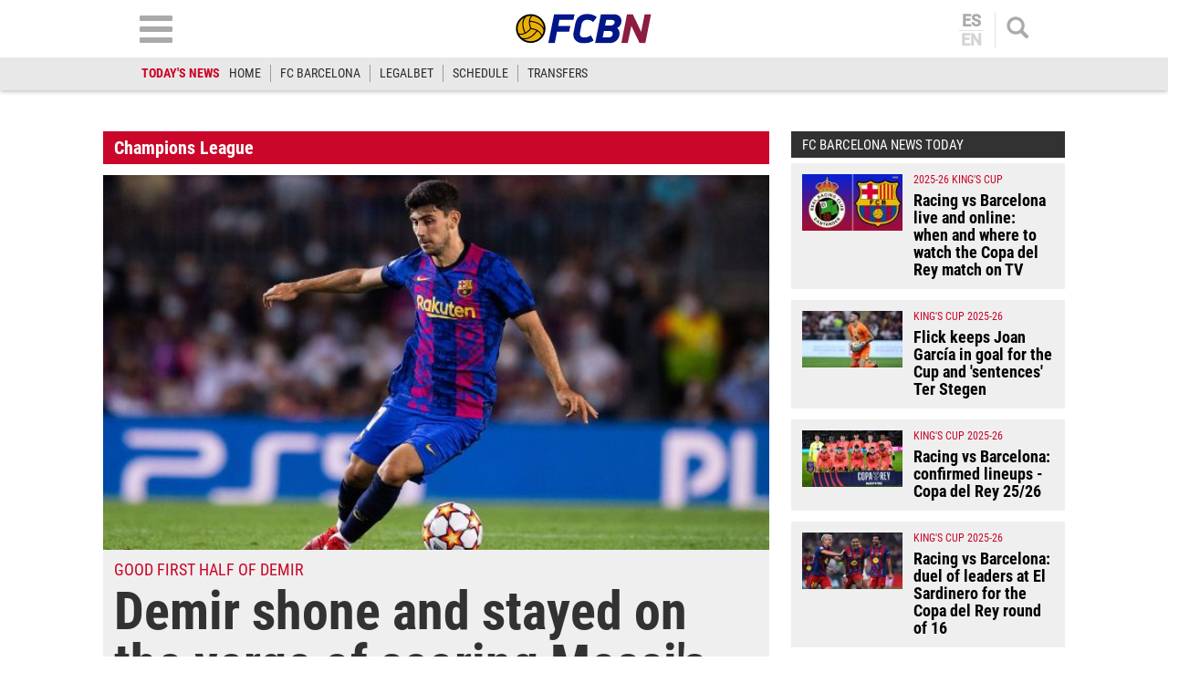

--- FILE ---
content_type: text/html; charset=UTF-8
request_url: https://www.fcbarcelonanoticias.com/en/champions-league/demir-shine-stay-doors-score-classic-goal-messi_275254_102.html
body_size: 29368
content:
	
	
<!DOCTYPE html>
<html lang="en">
<head>
	<meta charset="utf-8"/>
	<meta name="robots" content="index, follow, max-snippet:-1, max-image-preview:large, max-video-preview:-1">
    
		    	        <title>Demir shone and stayed on the verge of scoring Messi&#039;s classic goal</title>
    		<meta name="description" content="Yusuf Demir Took advantage of his opportunity against the Benfica and completed a good first part. The Austrian understood the meeting and was the one who more near remained ..."/>
    		<link rel="canonical" href="https://www.fcbarcelonanoticias.com/en/champions-league/demir-shine-stay-doors-score-classic-goal-messi_275254_102.html" />
	    		<meta name="viewport" content="width=device-width, initial-scale=1.0, maximum-scale=2" />
		<meta property="og:title" content="Demir Shined and remained  to the doors to mark the clásic..."/>
		<meta property="og:usdk.privacy-center.orgrl" content="https://www.fcbarcelonanoticias.com/en/champions-league/demir-shine-stay-doors-score-classic-goal-messi_275254_102.html"/>
		<meta property="og:description" content="Yusuf Demir Took advantage of his opportunity against the Benfica and completed a good first part. The Austrian understood the meeting and was the one who more near remained ..."/>
		<meta property="og:image" content="https://www.fcbarcelonanoticias.com/uploads/s1/12/81/14/1/demir-barca-desaparecejpg.jpeg"/>
		<meta property="og:image:width" content="1300"/>
        <meta property="og:image:height" content="735"/>
		<meta property="og:type" content="article"/>

		
    	<script async src="https://pagead2.googlesyndication.com/pagead/js/adsbygoogle.js?client=ca-pub-6127348569593409"
     crossorigin="anonymous"></script>
        <script>(function() {function signalGooglefcPresent() {if (!window.frames['googlefcPresent']) {if (document.body) {const iframe = document.createElement('iframe'); iframe.style = 'width: 0; height: 0; border: none; z-index: -1000; left: -1000px; top: -1000px;'; iframe.style.display = 'none'; iframe.name = 'googlefcPresent'; document.body.appendChild(iframe);} else {setTimeout(signalGooglefcPresent, 0);}}}signalGooglefcPresent();})();</script>
	   
		
	            
    <meta property="og:updated_time" content="2021-11-23T23:12:10+01:00" />
    <meta property="article:published_time" content="2021-11-23T22:07:00+01:00" />
    <meta property="article:modified_time" content="2021-11-23T23:12:10+01:00" />
    <meta property="last-modified" content="2021-11-23T23:12:10+01:00" />


	<meta property="og:site_name" content="FCBN"/>
	<meta property="fb:pages" content="202403829976" />
	
	
	    	<meta name="twitter:card" content="summary_large_image"/>
    	<meta name="twitter:url" content="https://www.fcbarcelonanoticias.com/en/champions-league/demir-shine-stay-doors-score-classic-goal-messi_275254_102.html"/>
    	<meta name="twitter:title" content="Demir Shined and remained  to the doors to mark the clásic... - FCBN"/>
    	<meta name="twitter:description" content="Yusuf Demir Took advantage of his opportunity against the Benfica and completed a good first part. The Austrian understood the meeting and was the one who more near remained ..."/>
    	<meta name="twitter:image:src" content="https://www.fcbarcelonanoticias.com/uploads/s1/12/81/14/1/demir-barca-desaparecejpg.jpeg"/>
		
	
                            <link rel="alternate" hreflang="es" href="https://www.fcbarcelonanoticias.com/champions-league/demir-brillo-quedo-puertas-marcar-clasico-golazo-messi_275254_102.html"/>
                    <link rel="alternate" hreflang="en" href="https://www.fcbarcelonanoticias.com/en/champions-league/demir-shine-stay-doors-score-classic-goal-messi_275254_102.html"/>
                


<script type="text/javascript">
// Define dataLayer y la función gtag.
window.dataLayer = window.dataLayer || [];
function gtag(){dataLayer.push(arguments);}
gtag('consent', 'default', {
  'ad_storage': 'granted',
  'ad_user_data': 'granted',
  'ad_personalization': 'granted',
  'analytics_storage': 'granted'
});
</script>

                <link rel="preload" href="https://www.fcbarcelonanoticias.com/uploads/s1/12/81/14/3/demir-barca-desaparecejpg_5_475x268.jpeg" as="image" media="(max-width:566px)"/>
    <link rel="preload" href="https://www.fcbarcelonanoticias.com/uploads/s1/12/81/14/2/demir-barca-desaparecejpg_4_641x361.jpeg" as="image" media="(min-width:567px)"/>


	<link rel="shortcut icon" type="image/png" href="https://www.fcbarcelonanoticias.com/uploads/static/fcbn/favicon.ico"/>
	
    <link rel="apple-touch-icon" sizes="72x72" href="https://www.fcbarcelonanoticias.com/uploads/static/fcbn/logos/apple-touch-icon-72x72.png"/>
    <link rel="apple-touch-icon" sizes="114x114" href="https://www.fcbarcelonanoticias.com/uploads/static/fcbn/logos/apple-touch-icon-114x114.png"/>
    <link rel="apple-touch-icon-precomposed" sizes="72x72" href="https://www.fcbarcelonanoticias.com/uploads/static/fcbn/logos/apple-touch-icon-72x72.png"/>
    <link rel="apple-touch-icon-precomposed" sizes="144x144" href="https://www.fcbarcelonanoticias.com/uploads/static/fcbn/logos/apple-touch-icon-114x114.png"/>
    
                    <style>@font-face{font-family:Roboto;font-display:swap;src:url(/uploads/static/fcbn/fonts/Roboto-Regular.woff2) format("woff2")}@font-face{font-family:Roboto;font-display:swap;font-weight:500;src:url(/uploads/static/fcbn/fonts/Roboto-Medium.woff2) format("woff2")}@font-face{font-family:Roboto Condensed;font-display:swap;src:url(/uploads/static/fcbn/fonts/RobotoCondensed-Regular.woff2) format("woff2")}@font-face{font-family:Roboto Condensed;font-display:swap;font-weight:700;src:url(/uploads/static/fcbn/fonts/RobotoCondensed-Bold.woff2) format("woff2")}html{line-height:1.15;-webkit-text-size-adjust:100%}body{margin:0}main{display:block}h1{font-size:2em;margin:.67em 0}hr{box-sizing:content-box;height:0;overflow:visible}pre{font-family:monospace,monospace;font-size:1em}a{background-color:transparent}abbr[title]{border-bottom:none;text-decoration:underline;text-decoration:underline dotted}b,strong{font-weight:bolder}code,kbd,samp{font-family:monospace,monospace;font-size:1em}small{font-size:80%}sub,sup{font-size:75%;line-height:0;position:relative;vertical-align:baseline}sub{bottom:-.25em}sup{top:-.5em}img{border-style:none}a:focus-visible,button:focus-visible,input:focus-visible{outline:.125rem solid #323232}button,input,optgroup,select,textarea{font-family:inherit;font-size:100%;line-height:1.15;margin:0}button,input{overflow:visible}button,select{text-transform:none}[type=button],[type=reset],[type=submit],button{-webkit-appearance:button}[type=button]::-moz-focus-inner,[type=reset]::-moz-focus-inner,[type=submit]::-moz-focus-inner,button::-moz-focus-inner{border-style:none;padding:0}[type=button]:-moz-focusring,[type=reset]:-moz-focusring,[type=submit]:-moz-focusring,button:-moz-focusring{outline:1px dotted ButtonText}fieldset{padding:.35em .75em .625em}legend{box-sizing:border-box;color:inherit;display:table;max-width:100%;padding:0;white-space:normal}progress{vertical-align:baseline}textarea{overflow:auto}[type=checkbox],[type=radio]{box-sizing:border-box;padding:0;margin-right:7px}[type=number]::-webkit-inner-spin-button,[type=number]::-webkit-outer-spin-button{height:auto}[type=search]{-webkit-appearance:textfield;outline-offset:-2px}[type=search]::-webkit-search-decoration{-webkit-appearance:none}::-webkit-file-upload-button{-webkit-appearance:button;font:inherit}details{display:block}summary{display:list-item}[hidden],template{display:none}*{-moz-box-sizing:border-box;-webkit-box-sizing:border-box}picture{display:block}:focus{outline:none}input[type=submit]:hover{cursor:pointer}a,abbr,acronym,address,applet,article,aside,audio,b,big,blockquote,body,canvas,caption,center,cite,code,dd,del,details,dfn,div,dl,dt,em,embed,fieldset,figcaption,figure,footer,form,h1,h2,h3,h4,h5,h6,header,hgroup,html,i,iframe,img,ins,kbd,label,legend,li,mark,menu,nav,object,ol,output,p,pre,q,ruby,s,samp,section,small,span,strike,strong,sub,summary,sup,table,tbody,td,tfoot,th,thead,time,tr,tt,u,ul,var,video{margin:0;padding:0;border:0;font-size:100%;font:inherit;vertical-align:baseline;line-height:1.1}article,aside,details,figcaption,figure,footer,header,hgroup,menu,nav,section{display:block}body{line-height:1.1}ol,ul{list-style:none}blockquote,q{quotes:none}blockquote:after,blockquote:before,q:after,q:before{content:"";content:none}table{border-collapse:collapse;border-spacing:0}.clear{clear:both}html{max-width:100%;scroll-behavior:smooth}body,html{margin:0;padding:0;position:relative;overflow-x:hidden}body{color:#000;background:#fff;font-family:Roboto Condensed,Arial,Helvetica,Verdana,sans-serif;font-weight:400;font-size:14px}body.dark{background-color:#282828}body.no-scroll{overflow:hidden;pointer-events:all!important}a{text-decoration:none;font-size:inherit;color:inherit;transition:all .15s ease-out}img{display:block;max-width:100%;height:auto}textarea{width:100%}b,strong{font-weight:700}em,i{font-style:italic}input[type=checkbox]{position:relative;top:0;box-sizing:content-box;width:.6875rem;height:.6875rem;margin:0 .3125rem 0 0;border:.0625rem solid #555;appearance:none;-o-appearance:none;-moz-appearance:none;cursor:pointer}input[type=checkbox]:before{content:"";display:block}input[type=checkbox]:checked{background-color:#ca062a}input[type=checkbox]:checked:before{width:.1875rem;height:.4375rem;margin:0 .1875rem;position:relative;border-bottom:.125rem solid #fff;border-right:.125rem solid #fff;transform:rotate(45deg)}*{box-sizing:border-box;-webkit-font-smoothing:antialiased;-moz-osx-font-smoothing:grayscale}form,h1,h2,h3,p{margin:0;padding:0}h1,h2,h3{font-weight:700}input[type=button],input[type=email],input[type=password],input[type=submit],input[type=text],textarea{border-radius:0}input[type=button],input[type=submit]{-webkit-appearance:none}.o-flex-columns__wrapper{max-width:998px;padding:24px 0}.o-flex-columns__row{display:flex;flex-direction:column;max-width:998px;margin:0 12px}body.cs-vce .o-flex-columns__row{padding-right:12px;padding-left:12px}.o-flex-columns__row--2col .o-flex-columns__row--2col{margin-bottom:-1em}.o-flex-columns__row--4col{flex-direction:column;flex-wrap:wrap}.o-flex-columns__row--bootstrap>div{padding:0}.o-flex-columns__list-item:last-child article{margin-bottom:0}.o-flex-columns__item{margin-bottom:1em}.container{margin-right:auto;margin-left:auto;padding-left:12px;padding-right:12px}.container:after,.container:before{content:" ";display:table}.container:after{clear:both}.container-fluid{margin-right:auto;margin-left:auto;padding-left:12px;padding-right:12px}.container-fluid:after,.container-fluid:before{content:" ";display:table}.container-fluid:after{clear:both}.row{margin-left:-12px;margin-right:-12px}.row:after,.row:before{content:" ";display:table}.row:after{clear:both}.col-lg-1,.col-lg-2,.col-lg-3,.col-lg-4,.col-lg-5,.col-lg-6,.col-lg-7,.col-lg-8,.col-lg-9,.col-lg-10,.col-lg-11,.col-lg-12,.col-md-1,.col-md-2,.col-md-3,.col-md-4,.col-md-5,.col-md-6,.col-md-7,.col-md-8,.col-md-9,.col-md-10,.col-md-11,.col-md-12,.col-sm-1,.col-sm-2,.col-sm-3,.col-sm-4,.col-sm-5,.col-sm-6,.col-sm-7,.col-sm-8,.col-sm-9,.col-sm-10,.col-sm-11,.col-sm-12,.col-xs-1,.col-xs-2,.col-xs-3,.col-xs-4,.col-xs-5,.col-xs-6,.col-xs-7,.col-xs-8,.col-xs-9,.col-xs-10,.col-xs-11,.col-xs-12{position:relative;min-height:1px;padding-left:12px;padding-right:12px;box-sizing:border-box}.col-xs-1,.col-xs-2,.col-xs-3,.col-xs-4,.col-xs-5,.col-xs-6,.col-xs-7,.col-xs-8,.col-xs-9,.col-xs-10,.col-xs-11,.col-xs-12{float:left}.col-xs-1{width:8.33333%}.col-xs-2{width:16.66667%}.col-xs-3{width:25%}.col-xs-4{width:33.33333%}.col-xs-5{width:41.66667%}.col-xs-6{width:50%}.col-xs-7{width:58.33333%}.col-xs-8{width:66.66667%}.col-xs-9{width:75%}.col-xs-10{width:83.33333%}.col-xs-11{width:91.66667%}.col-xs-12{width:100%}.visible-lg,.visible-lg-block,.visible-lg-inline,.visible-lg-inline-block,.visible-md,.visible-md-block,.visible-md-inline,.visible-md-inline-block,.visible-sm,.visible-sm-block,.visible-sm-inline,.visible-sm-inline-block,.visible-xs,.visible-xs-block,.visible-xs-inline,.visible-xs-inline-block{display:none!important}.visible-print{display:none!important}.visible-print-block{display:none!important}.visible-print-inline{display:none!important}.visible-print-inline-block{display:none!important}body #standard_1.st-placement .st-reset{z-index:3!important}.row.row-top{height:86px}body.gallery .row.row-top{height:100px}.row.row-content{max-width:998px;margin:0 auto}.row.row-content>.col-xs-12.col-sm-12.col-md-12.col-lg-12{padding:0}body.thematic.thematic-sif .row.row-content{max-width:980px}body.home .row.row-content>div>div .block-items:first-of-type .block-title{margin-top:0}.row.row-content-inner{max-width:1020px;margin:0 auto 45px}.o-icon{width:15px;height:15px}.o-icon--s1{width:54px;height:54px}.o-icon--s2{width:32px;height:32px}.o-icon--s3{width:20px;height:20px}.o-icon--s4{width:10px;height:10px}.o-icon-list{display:flex;flex-wrap:wrap;justify-content:space-between}.o-icon-list__item{text-align:center;margin:15px 0;flex:0 0 15%}.o-icon-list__item .icon{display:block;width:50px;height:50px;margin:0 auto}.o-group{display:flex;flex-wrap:wrap;align-items:center;gap:.75rem;width:100%}.m-author{display:flex;align-items:center;gap:.375rem}.m-author__figure{position:relative;width:80px;height:80px;overflow:hidden;border-radius:50%}.m-date{display:flex}.m-date .o-icon{height:12px;fill:#999}.m-date--viewer{gap:4px;font-size:12px}.m-social-share{display:flex;flex-direction:row;gap:6px}.m-social-share__img{width:13px;height:13px}.dark .m-social-share__img{fill:#fff}.m-social-share__item{width:26px;height:26px;border-radius:50%}.dark .m-social-share__item{background:#8e8e8e}.m-social-share__link{display:flex;height:calc(100% - 2px);justify-content:center;align-items:center}.m-social-share--secondary{margin:0 0 1.25rem}.m-heading{display:flex;margin:0 12px 15px;padding:7px 16px 7px 30px;background:#323232 url([data-uri]) no-repeat 12px 11px;background-size:15px;color:#fff;flex-direction:row;justify-content:space-between;align-items:center}.m-heading a{color:inherit}.m-heading__title{color:#fff;font-family:roboto condensed,sans-serif;font-weight:700;font-size:20px}.m-heading__title a{color:inherit}.m-heading__link-all{font-size:12px;display:flex;align-items:center;color:#fff}.m-heading__link-all .icon{width:14px;height:14px;fill:#fff;margin-top:2px}.m-heading__link-all:after{content:"›";margin-left:8px;margin-bottom:1px;font-size:22px;font-weight:100;color:inherit}header{position:fixed;top:0;left:0;right:0;z-index:4;width:100%;background:#fff;box-shadow:0 1px 5px rgba(0,0,0,.302)}header+.google-auto-placed{margin-top:95px!important;margin-bottom:-71px}header .wrapper{max-width:974px;margin:auto}header .header-central{height:63px;padding:10px .75rem;text-align:center;overflow:hidden;-webkit-transition:all .15s ease-in-out;-moz-transition:all .15s ease-in-out;-ms-transition:all .15s ease-in-out;-o-transition:all .15s ease-in-out}header .header-central .home-block{display:none}header .content-logo{position:relative;width:130px;margin:auto;-webkit-transition:all .15s ease-in-out;-moz-transition:all .15s ease-in-out;-ms-transition:all .15s ease-in-out;-o-transition:all .15s ease-in-out}header .content-logo h1{font-size:0}header .content-logo .logo{display:block}header .content-logo .logo img{width:100%}header .content-menu .lang-block{display:none}header .search-block{float:right}header .search-block .search{display:block;width:24px;height:24px;background:url([data-uri]) no-repeat 50%;background-size:100%;cursor:pointer}header .search-block .search.active{width:24px;height:24px;background:url([data-uri]) no-repeat 50%;background-size:100%}header .lang-block{float:right;height:39px;margin-top:4px;margin-right:12px;padding-right:12px;border-right:1px solid #e2e2e2}header .lang-block a{display:block;padding:0 12px;font-size:18px;font-family:Roboto,sans-serif;font-weight:700;line-height:1em;color:#aaa;text-transform:uppercase}header .lang-block a.active{opacity:.5;pointer-events:none}header .lang-block a.active:first-of-type{border:none}header .lang-block a.active:first-of-type+a{border-top:1px solid #e2e2e2}header .lang-block a:first-of-type{border-bottom:1px solid #e2e2e2;padding:0 2px 1px}header .lang-block a:last-of-type{padding:1px 2px 0}header .hamb-block{float:left}header .hamb-block .hamb{display:block;width:36px;height:30px;background:url([data-uri]) no-repeat 50%;background-size:100%;cursor:pointer}header .hamb-block .hamb.active{width:30px;height:30px;background:url([data-uri]) no-repeat 50%;background-size:100%}header .today-highlight{width:100%;height:36px;background:#e8e8e8}header .today-highlight ul{margin:0 auto;padding:8px .75rem;max-width:995px;height:36px;list-style:none;font-size:0;overflow:scroll;overflow-x:auto;overflow-y:hidden;white-space:nowrap}header .today-highlight ul li{display:inline-block;border-right:1px solid #9d9d9d}header .today-highlight ul li a,header .today-highlight ul li span{font-size:.875rem;text-transform:uppercase;line-height:1.4em}header .today-highlight ul li span{padding:0 10px}header .today-highlight ul li a{color:#2c2c2c}header .today-highlight ul li a,header .today-highlight ul li a:hover{-webkit-transition:all .15s ease-in-out;-moz-transition:all .15s ease-in-out;-ms-transition:all .15s ease-in-out;-o-transition:all .15s ease-in-out}header .today-highlight ul li a:hover{color:#cc0627;opacity:1}header .today-highlight ul li:first-of-type,header .today-highlight ul li:last-of-type{border:none}header .today-highlight ul li:first-of-type span{color:#cc0627;font-weight:600;padding:0}.h-nav{position:fixed;top:121px;left:0;right:0;bottom:0;z-index:3;padding:30px 0;background:#e7e7e7;overflow:scroll}.h-nav .wrapper{max-width:1003px;margin:auto;font-size:0}.h-nav .menu-block{display:inline-block;width:33.33%;padding:0 14px;font-size:11px;vertical-align:top}.h-nav .menu-block ul{margin:0 0 15px;padding:0;list-style:none}.h-nav .menu-block ul .title{display:block;padding:4px;text-transform:uppercase;font-size:17px;font-family:Roboto Condensed,sans-serif;font-weight:700;text-align:center;color:#fff;background:#323232;border:none}.h-nav .menu-block ul li{margin:0 0 6px}.h-nav .menu-block ul a{display:block;padding:6px;text-align:center;font-family:Roboto,sans-serif;font-weight:300;font-size:14px;background:#fff;border:1px solid silver}.h-nav .menu-block.menu-left ul{font-size:0}.h-nav .menu-block.menu-left ul:first-of-type li:nth-of-type(1n+2){display:inline-block;width:calc(50% - 3px)}.h-nav .menu-block.menu-left ul:first-of-type li:nth-of-type(2n){margin-right:3px}.h-nav .menu-block.menu-left ul:first-of-type li:nth-of-type(odd){margin-left:3px}.h-nav .menu-block.menu-left ul:first-of-type li:first-of-type{margin-left:0}.h-nav .menu-block.menu-left ul li .title{background:#ca062a}.h-nav .menu-block.menu-center ul li .title{background:#008a03}.h-nav .menu-block.menu-right ul:first-of-type{background:#fff;text-align:center}.h-nav .menu-block.menu-right ul:first-of-type li .title{padding:9px 4px}.h-nav .menu-block.menu-right ul:first-of-type li:nth-of-type(1n+2){display:inline-block}.h-nav .menu-block.menu-right ul:first-of-type li:nth-of-type(2) a,.h-nav .menu-block.menu-right ul:first-of-type li:nth-of-type(3) a{border:none}.h-nav .menu-block.menu-right ul:first-of-type li:nth-of-type(2) img,.h-nav .menu-block.menu-right ul:first-of-type li:nth-of-type(3) img{padding:0;width:115px}.h-nav .menu-block.menu-right aside .title{display:block;padding:4px;text-transform:uppercase;font-size:17px;font-family:Roboto Condensed,sans-serif;font-weight:700;text-align:center;color:#fff;background:#323232}.h-nav .menu-block.menu-right aside .social{padding:12px;background:#fff}.h-nav .menu-block.menu-right aside .social ul{display:block;margin:0;text-align:center}.h-nav .menu-block.menu-right aside .social ul li{display:inline-block;margin:0 7px}.h-nav .menu-block.menu-right aside .social a{padding:10px;width:52px;height:52px;border:none;border-radius:6px;background:#dfdfdf;display:flex;align-items:center;justify-content:center}.h-nav .menu-block.menu-right aside .social .social-icon svg{width:32px;height:32px;margin:0 auto}.h-nav .menu-block.menu-right aside .social .social-icon.youtube svg{fill:red}.h-nav .menu-block.menu-right aside .social .social-icon.facebook svg{fill:#3b5998}.h-nav .menu-block.menu-right aside .social .social-icon.twitter svg{fill:#000}.h-nav .menu-block.menu-right aside .social .social-icon.instagram svg{fill:#d20200}.h-search{position:fixed;left:0;right:0;z-index:1;top:121px;padding:30px;background:hsla(0,0%,67%,.9);text-align:center}body.scrolled .h-search{top:99px}.h-search form{max-width:974px;margin:auto}.h-search input[type=text]{width:100%;padding:13px 18px;font-size:16px;color:#777;background:#fff url([data-uri]) no-repeat calc(100% - 15px) 50%;background-size:20px;border:none;border-radius:10px;box-shadow:inset 0 3px 2px rgba(0,0,0,.521569);vertical-align:middle;-webkit-transition:all .15s ease-in-out;-moz-transition:all .15s ease-in-out;-ms-transition:all .15s ease-in-out;-o-transition:all .15s ease-in-out}.h-search input[type=text]:focus{border-color:#000;outline:none;transition:all .15s ease-in-out}.h-search input[type=submit]{margin-left:-5px;font-size:14px;font-weight:700;letter-spacing:-.025em;text-transform:uppercase;color:#fff;border:none;cursor:pointer;padding:20px 28px;vertical-align:middle}.h-search input[type=submit],.h-search input[type=submit]:hover{background:#000;-webkit-transition:all .15s ease-in-out;-moz-transition:all .15s ease-in-out;-ms-transition:all .15s ease-in-out;-o-transition:all .15s ease-in-out}.h-search span.close{display:inline-block;width:36px;height:36px;margin:0 0 0 25px;background:url([data-uri]) no-repeat 50%;background-size:100%;cursor:pointer;vertical-align:middle}.breadcrumb-wrapper{position:fixed;top:69px;left:0;right:0;z-index:6;background:#fcfcfc;border-bottom:1px solid #f0f0f0}.breadcrumb{max-width:1200px;margin:0 auto;font-size:12px;font-weight:600}.breadcrumb-wrapper span+span:before{content:"";display:inline-block;width:4px;height:9px;margin:0 7px 0 6px;background:url([data-uri]) no-repeat 50%;background-size:100%;opacity:.4;vertical-align:middle}.breadcrumb-wrapper span a{display:inline-block;padding:10px 2px 8px;color:#575757}.breaking-news{padding:12px;background:#fff;font-family:Roboto Condensed,sans-serif;font-weight:400;text-align:center;font-size:14px;font-weight:700;border-bottom:1px solid #ebebeb}.breaking-news span{display:inline-block;margin-right:5px;color:#e40000;font-size:13px;font-weight:700;text-transform:uppercase;animation:b 1.5s infinite}.breaking-news span:before{content:"";display:inline-block;width:6px;height:6px;margin:0 6px 2px 0;background:#000;border-radius:100%;vertical-align:middle;animation:a 1.5s infinite}@keyframes a{0%{box-shadow:0 0 0 0 rgba(204,0,0,.4)}70%{box-shadow:0 0 0 12px rgba(204,0,0,0)}to{box-shadow:0 0 0 0 rgba(204,0,0,0)}}@keyframes b{0%{opacity:0}70%{opacity:1}to{opacity:0}}.banner{max-width:978px;margin:0 auto;text-align:center}.c-banner{position:relative;margin:auto;text-align:center}.cs-vce .c-banner{background-color:#badbe0;border:1px solid #0096ac}.cs-vce .c-banner:before{position:absolute;top:50%;transform:translatey(-50%);left:0;right:0;display:block;content:"Banner: " attr(id);font-size:14px}.c-banner cs-ads{display:block;position:sticky;top:110px}.c-banner--300x250>*,.c-banner--300x300>*,.c-banner--300x600>*,.c-banner--728x90>*,.c-banner--978x280>*,.c-banner--980x250>*{z-index:2}.c-banner--980x250{max-width:998px;height:250px}body.article .row-content--billboard .c-banner--980x250,body.thematic .row-content--billboard .c-banner--980x250{margin-top:0;margin-bottom:0}.c-banner--970x250{max-width:998px;height:250px}body.article .row-content--billboard .c-banner--970x250,body.thematic .row-content--billboard .c-banner--970x250{margin-top:0;margin-bottom:0}.c-banner--728x90{max-width:998px;height:90px}.block-items+.c-banner--728x90{margin-bottom:20px}.c-banner--300x250{height:250px}.article .c-banner--300x250,.thematic .c-banner--300x250{height:600px;margin-bottom:20px}.c-banner--300x300{height:300px}.article .c-banner--300x300,.thematic .c-banner--300x300{height:600px;margin-bottom:20px}.c-banner--300x600{height:600px}.article .c-banner--300x600,.thematic .c-banner--300x600{margin-bottom:20px}.c-banner--bottom-fixed{position:fixed;bottom:0;left:0;width:100%;height:120px;margin:0;border-top:1px solid #e6e6e6;background:#fff;z-index:7}.cs-vce .c-banner--bottom-fixed{display:block;position:static;border:0}.c-banner--bottom-fixed .c-banner__wrapper{position:relative;height:100%}.c-banner--bottom-fixed .c-banner__close{position:absolute;top:-27px;right:5px;display:block;width:27px;height:27px;background:url([data-uri]) no-repeat 50%;background-size:50%;background-color:#fff;border:1px solid #e6e6e6;cursor:pointer}.cs-vce .c-banner--bottom-fixed .c-banner__close{display:none}.c-banner--mobile{display:none}.c-banner img{max-width:100%;margin:0 auto;height:auto}.v-banners-wrapper{position:fixed;top:0;left:0;right:0;height:1px;z-index:6;margin:0 auto;text-align:center;pointer-events:none}.v-banners-wrapper .v-banners{position:relative;width:998px;margin:0 auto;height:1px;overflow:visible;pointer-events:none}.v-banners-wrapper .v-banner1{right:101%}.v-banners-wrapper .v-banner1,.v-banners-wrapper .v-banner2{display:block;position:absolute;top:120px;bottom:0;pointer-events:auto}.v-banners-wrapper .v-banner2{left:101%}.cs-vce .banner{background:none!important;border:none!important}.social ul{list-style-type:none;display:flex;margin:0;padding:0}.social ul li{margin-right:5px}.social ul li:last-child{margin-right:0}.social ul li a:hover{opacity:.7}.social-icon{display:flex;align-items:center;justify-content:center;width:40px;height:40px;background:#999}.social-icon svg{width:20px;height:20px;fill:#fff}.social-icon.facebook{background:#3b5998}.social-icon.twitter{background:#000}.social-icon.linkedin{background:#0077b5}.social-icon.gplus{background:#dc4f42}.social-icon.youtube{background:red}.social-icon.mail{background:#999}.social-icon.whatsapp{background:#63bc52}.social-icon.tlg{background:#0188cc}.social-icon.tlg .icon-tlg{margin-right:3px}.social-icon.pinterest{background:#e60023}.social-icon.print{background:#748a8d}.gallery .social ul{display:flex;flex-direction:row;gap:6px;list-style:none;margin:0;padding:0}.gallery .social ul img,.gallery .social ul svg{width:13px;height:13px;fill:#fff}.gallery .social ul li{width:26px;height:26px;border-radius:50%;background:#8e8e8e}.gallery .social ul li.mobile{display:none}.gallery .social ul a{display:flex;width:auto;height:100%;justify-content:center;align-items:center;background-color:transparent}.c-modal{position:fixed;top:0;bottom:0;left:0;right:0;z-index:5;background:hsla(0,0%,100%,.6);display:flex}.c-modal__wrapper{width:500px;max-width:100%;padding:40px;margin:auto;background-color:#fff;box-shadow:0 0 5px rgba(40,40,40,.1);flex-direction:column;overflow:auto;position:relative;max-height:80vh;border:1px solid #ddd;border-radius:5px}.c-modal__header{text-align:center}.c-modal__header-title{font-size:24px;margin:25px 0 0;font-weight:700}.c-modal__header-img{max-width:150px}.c-modal__header-text{margin:10px 0 0;font-family:roboto condensed,sans-serif;font-size:24px}.c-modal__body{margin:20px 0 0;font-size:14px;line-height:1.3em}.c-modal__buttons{padding:0 0 20px;text-align:center}.c-modal__btn{display:inline-block;width:60px;padding:12px;font-size:26px;line-height:1em;color:#fff;background:linear-gradient(180deg,#3273b5,#083789);text-align:center;border-radius:4px;box-shadow:0 0 3px rgba(0,0,0,.4);cursor:pointer}.c-modal__btn--is-success{background:linear-gradient(180deg,#32b532,#088908)}.c-modal__btn--is-fail{background:linear-gradient(180deg,#b53232,#890808)}.c-modal--article-warning .c-modal__header-text{margin-top:20px}.item{position:relative;height:fit-content;font-size:0;background:#efefef}.item article{height:100%}.item .image{position:relative;padding-top:56.26%;overflow:hidden}.item .image .img{display:block;font-size:0}.item .image .img img{width:100%;height:auto;position:absolute;top:0;left:0;right:0;bottom:0}.item .text .category{font-size:.75rem;color:#ca062a;text-transform:uppercase;font-weight:500;font-family:Roboto Condensed,Arial,Helvetica,Verdana,sans-serif}.item .text .category:after{content:"";display:inline-block;width:13px;height:13px;margin:0 11px 0 15px;background:#d64735}.item .text .element{display:inline-block;margin-bottom:2px;font-size:clamp(12px,5.32174px + .0087 * 100vw,14px);color:#ca062a;text-transform:uppercase;font-weight:400;font-family:Roboto Condensed,Arial,Helvetica,Verdana,sans-serif}.item .text h2{font-size:clamp(18px,11.32174px + .0087 * 100vw,20px);color:#323232;font-weight:700;letter-spacing:-.024em}.item .text .author{display:block;margin-top:7px;font-size:.6875rem;color:#323232;text-transform:uppercase;font-weight:700;font-family:Roboto Condensed,Arial,Helvetica,Verdana,sans-serif}.item.video .img:after{background:rgba(0,0,0,.38) url([data-uri]) no-repeat 50%/30px}.item.audio .img:after,.item.video .img:after{content:"";display:block;margin:auto;position:absolute;top:0;left:0;right:0;bottom:0;width:35px;height:35px;border-radius:50%;pointer-events:none}.item.audio .img:after{background-image:url([data-uri])}.item.audio .img:after,.item.gallery .img:after{background-position:50%;background-size:30px;background-repeat:no-repeat;background-color:rgba(0,0,0,.38)}.item.gallery .img:after{content:"";display:block;margin:auto;position:absolute;top:0;left:0;right:0;bottom:0;width:35px;height:35px;border-radius:50%;background-image:url([data-uri]);pointer-events:none}.item.no-image .text{width:100%}.item.red{background:#ca062a}.item.red .text .element{color:#f0c101}.item.red .text .category{color:#0048ac}.item.red .text h2,.item.red .text h4{color:#fff}.item.blue{background:#0048ac}.item.blue .text .element{color:#f0c101}.item.blue .text .category{color:#ca062a}.item.blue .text h2,.item.blue .text h4{color:#fff}.item.gray{background:#4b4b4b}.item.gray .text .element{color:#f0c101}.item.gray .text .category{color:#ca062a}.item.gray .text h2,.item.gray .text h4{color:#fff}.item.yellow{background:#f0c101}.item.yellow .text .element{color:#ca062a}.item.yellow .text .category{color:#0048ac}.item.yellow .text h2,.item.yellow .text h4{color:#000}.item.green{background:#008a03}.item.green .text .element{color:#f0c101}.item.green .text .category{color:#0048ac}.item.green .text h2,.item.green .text h4{color:#fff}.item.black{background:#000}.item.black .text .element{color:#f0c101}.item.black .text .category{color:#ca062a}.item.black .text h2,.item.black .text h4{color:#fff}.item.big{position:relative;padding-top:56.26%}.item.big .image{width:100%;position:absolute;top:0;left:0;right:0;bottom:0}.item.big .text{width:100%}.item.big .text h2{font-size:clamp(18px,-55.46087px + .09565 * 100vw,40px);line-height:1.1em}.item.f1 .image{display:block;width:100%;padding-top:56.26%}.item.f1 .text{display:block;width:100%;padding:.75rem}.item.f1 .text .top-text{margin:0 0 5px;padding:0;border:none;font-size:clamp(17px,13.66087px + .00435 * 100vw,18px);line-height:1.1em}.item.f1 .text .element{font-size:clamp(17px,13.66087px + .00435 * 100vw,18px);line-height:1.1em}.item.f1 .text h2{font-size:clamp(28px,-28.76522px + .07391 * 100vw,45px);line-height:1.1em}.item.f2{height:auto;margin:.75rem 0 0}.item.f2 article{height:auto;display:flex;flex-direction:row-reverse;padding:.75rem}.item.f2 .image{display:block;width:40%;padding-top:23%}.item.f2 .text{display:block;padding:0 0 0 .75rem;width:60%}.item.f2 .text .top-text{margin:0 0 3px;padding:0;border:none;font-size:clamp(12px,1.98261px + .01304 * 100vw,15px);line-height:1.1em}.item.f2 .text h2{font-size:clamp(18px,-32.08696px + .06522 * 100vw,33px);line-height:1.1em}.item.f3{position:relative;height:fit-content}.item.f3 .image,.item.f3 .text{display:block;width:100%}.item.f3 .text{position:static;left:0;right:0;bottom:0;padding:.75rem;background:none}.item.f3 .text .top-text{margin:0 0 3px;font-size:1rem;line-height:1.1em}.item.f3 .text .category:after{width:11px;height:11px}.item.f3 .text h2{font-size:1.75rem;color:#323232;line-height:1.1em}.item.f4{margin:.75rem 0 0;padding:.75rem}.item.f4 .image{display:inline-block;vertical-align:top;width:40%;padding-top:22.5%}.item.f4 .text{display:inline-block;vertical-align:top;width:60%;padding:0 0 0 .75rem}.item.f4 .text .top-text{margin:0 0 5px;padding:0;font-size:clamp(12px,1.98261px + .01304 * 100vw,15px);line-height:1em}.item.f4 .text h2{font-size:clamp(18px,11.32174px + .0087 * 100vw,20px);line-height:1.1em}.item.f5{height:100%}.item.f5 .image{display:block;vertical-align:top;width:100%}.item.f5 .text{display:block;vertical-align:top;width:100%;padding:.75rem}.item.f5 .text .top-text{margin:0 0 9px;padding:0 0 9px;border-bottom:1px solid #fff;font-size:clamp(17px,13.66087px + .00435 * 100vw,18px);line-height:1.1em}.item.f5 .text .element{font-size:clamp(17px,13.66087px + .00435 * 100vw,18px);line-height:1.1em}.item.f5 .text h2{font-size:clamp(28px,-25.42609px + .06957 * 100vw,44px);line-height:1.1em}.item.f6{margin:.75rem 0 0;padding:.75rem}.item.f6 .image{display:inline-block;vertical-align:top;width:40%;padding-top:22.5%}.item.f6 .text{display:inline-block;vertical-align:top;padding:0 0 0 .75rem;width:60%}.item.f6 .text .top-text{margin:0 0 3px;padding:0;border:none;font-size:clamp(12px,1.98261px + .01304 * 100vw,15px);line-height:1em}.item.f6 .text h2{font-size:clamp(18px,14.66087px + .00435 * 100vw,19px);line-height:1.1em}.item.f7{margin:.75rem 0 0;padding:.75rem;height:fit-content}.item.f7 .image{display:inline-block;vertical-align:top;width:40%;padding-top:22.5%}.item.f7 .text{display:inline-block;vertical-align:top;width:60%;padding:0 0 0 .75rem}.item.f7 .text .top-text{margin:0 0 3px;padding:0;font-size:clamp(12px,5.32174px + .0087 * 100vw,14px);line-height:1.1em}.item.f7 .text .category:after{width:11px;height:11px}.item.f7 .text h2{font-size:clamp(18px,-8.71304px + .03478 * 100vw,26px);line-height:1.1em}.item.f8{position:relative;margin:20px 0 0}.row.row-content-inner .item.f8{margin:0}.item.f8 .image .img{max-height:300px;overflow:hidden}.item.f8 .image .img:after{content:"";position:absolute;top:0;bottom:0;left:0;right:0;background:linear-gradient(90deg,#0048ac,#ca062a);opacity:.5;-webkit-transition:all .15s ease-in-out;-moz-transition:all .15s ease-in-out;-ms-transition:all .15s ease-in-out;-o-transition:all .15s ease-in-out}body.cs-vce .item.f8 .image .img:after{display:none}.item.f8 .image .img:hover{opacity:1}.item.f8 .image .img img{filter:grayscale(100%)}.item.f8 .text{position:absolute;top:0;left:0;right:0;bottom:0;z-index:1;padding:40px 50px;pointer-events:none}.item.f8 .text h2{font-size:clamp(35px,-31.78261px + .08696 * 100vw,55px);color:#f0c101}.item.f8 .text .author-date,.item.f8 .text h2{line-height:1.1em;text-align:center;pointer-events:all}.item.f8 .text .author-date{display:block;margin:19px 0 0;font-size:clamp(20px,-10.05217px + .03913 * 100vw,29px);color:#fff;font-weight:400;font-family:Roboto Condensed,Arial,Helvetica,Verdana,sans-serif}.item.f8:hover .image .img:after{opacity:.3}.item.f8:hover .image .img:after,.item.f8:hover .image .img img{-webkit-transition:all .15s ease-in-out;-moz-transition:all .15s ease-in-out;-ms-transition:all .15s ease-in-out;-o-transition:all .15s ease-in-out}.item.f8:hover .image .img img{filter:inherit;opacity:1}.item.m-b{height:auto}.block-items{margin-bottom:.75rem}.block-items+.banner{margin-bottom:20px}.block-items .wrapper{display:flex;flex-wrap:wrap;max-width:998px;margin:auto}.block-items .wrapper>div:nth-of-type(2) article{height:100%}.block-items .block-title{padding:7px 12px 7px 30px;background:#323232 url([data-uri]) no-repeat 10px 10px;background-size:15px;font-size:clamp(18px,11.32174px + .0087 * 100vw,20px);color:#fff;font-weight:700}.block-items.lateral-news .item{margin-top:.75rem;height:auto}.block-items.lateral-news .item:last-of-type{margin-top:0}.block-items.lateral-news .item.f5{height:100%}.block-items.lateral-news .item.f6{margin:.75rem 0 0}.block-items.lateral-article{margin:0 0 40px}.block-items.lateral-article .title-block{margin:0 0 .375rem;padding:8px .75rem 6px;background:#ca062a;color:#fff;font-family:Roboto Condensed,sans-serif;font-weight:400;font-size:15px;line-height:1em;text-transform:uppercase}.block-items.lateral-article .title-block h3{font-size:.9375rem;font-weight:400}.block-items.lateral-article.f2 .title-block{background:#323232}.block-items.lateral-article .item.f6{margin:0 0 .75rem;padding:.75rem}.block-items.lateral-article .item.f6 .image{width:40%}.block-items.lateral-article .item.f6 .text{width:60%;padding:0 0 0 .75rem}.block-items.lateral-article .item.f6 .text .top-text{margin:0 0 5px;font-size:.75rem;line-height:1em}.block-items.lateral-article .item.f6 .text .element{color:#ca062a;font-size:.75rem;line-height:1em}.block-items.lateral-article .item.f6 .text h2{margin:0;font-size:1.125rem;line-height:1.1em;letter-spacing:-.024em}.block-items.lateral-article .item.f6 .text h4{margin:0;font-size:1.125rem;font-weight:700;line-height:1.1em}.block-items.lateral-article .item.f6 img{width:100%;position:absolute;top:0;left:0;right:0;bottom:0}.block-items.lateral-article.f6.big .image,.block-items.lateral-article.f6.big text{width:100%;max-width:100%}.block-items.lateral-article.f6.big .image{padding-top:57.5%}.block-items.lateral-article.f6.big .text{padding:10px 0 0}.block-items.lateral-article.f6.big .text h4{font-size:clamp(25px,-25.08696px + .06522 * 100vw,40px);line-height:1.1em}.block-items.format5 .banner{margin-top:20px}.block-items.format4 .col-lg-4:nth-of-type(2) .item.f7{margin-top:0}.block-items .block-title.red{background-color:#ca062a}.block-items .block-title.blue{background-color:#0048ac}.block-items .block-title.yellow{background-color:#f0c101;color:#000}.block-items .block-title.green{background-color:#008a03}.block-items .block-title.black{background-color:#000}.block-items.lateral-article.f6.blue .text .top-text .element,.block-items.lateral-article.f6.red .text .top-text .element{color:#f0c101}.block-items.lateral-article.f6.yellow .text .top-text .element{color:#ca062a}.block-items.lateral-article.f6.black .text .top-text .element,.block-items.lateral-article.f6.gray .text .top-text .element,.block-items.lateral-article.f6.green .text .top-text .element{color:#f0c101}body.article .row.row-content{max-width:995px;margin:auto auto 45px}body.article .row.row-content--billboard{margin-bottom:20px}body.article .col-xs-12.col-sm-8.col-md-8.col-lg-8.central-column{padding-left:12px;padding-right:12px}body.article .row.row-content .col-lg-4 .banner{max-width:100%;margin-bottom:50px}body.article .btn:hover{color:#000!important;background:linear-gradient(180deg,#d6d6d6,#969696);filter:progid:DXImageTransform.Microsoft.gradient(startColorstr="#d6d6d6",endColorstr="#969696",GradientType=0)}body.article .btn.highlight{color:#fff!important;background:linear-gradient(180deg,#3273b5,#083789);filter:progid:DXImageTransform.Microsoft.gradient(startColorstr="#3273b5",endColorstr="#083789",GradientType=0);text-shadow:1px 1px 1px #000}body.article .btn.highlight:hover{background:linear-gradient(180deg,#27528e,#061868);filter:progid:DXImageTransform.Microsoft.gradient(startColorstr="#27528e",endColorstr="#061868",GradientType=0)}body.article .btn.small{padding:8px 10px;margin:5px;font-size:12px;display:inline-block}body.article .btn.medium{padding:13px 10px;margin:5px;font-size:14px;display:inline-block}body.article .btn.big{padding:18px 10px;margin:5px;font-size:18px;display:inline-block}body.article table{font-size:14px;width:100%;border-collapse:collapse;border-spacing:0;font-family:roboto condensed;background:#f2f2f2;margin:20px 0}body.article table tr th{border:1px solid #b0b0b0;padding:5px 10px;background:#013b8c;color:#fff;text-transform:uppercase;font-family:Roboto condensed;font-size:13px!important}body.article table tr td{border:1px solid #b0b0b0;padding:5px 10px;vertical-align:middle;line-height:1em}body.article .table_calendar tr td p,body.article .table_calendar tr td strong{line-height:1.1em;padding:0!important;font-family:Roboto condensed;font-size:14px!important}body.article .table_calendar tr td:first-child p:nth-child(2){color:#666!important;font-style:italic}body.article .table_calendar tr td:nth-child(2) p:first-child{color:#087a00!important}body.article .table_calendar tr td:nth-child(2) p:nth-child(2){color:#666!important}body.article .table_calendar tr td a:active,body.article .table_calendar tr td a:link,body.article .table_calendar tr td a:visited{display:inline-block;margin:5px auto;padding:7px 10px;width:auto}body.article .table_calendar tr td a:hover{background:#3273b5;color:#fff!important}body.article .tv_int{font-size:13px}body.article .tv_int tr td{line-height:1.2em}body.article .tv_int tr td:first-child{font-weight:700}body.article .tv_int tr td:nth-child(2){color:#d50304}body.article .tv_int tr td:nth-child(3){color:#013b8c}body.article .tv_int tr td span{display:inline-block;width:25px;height:17px}body.article.red .info-block{background:#ca062a}body.article.red .avantitle{color:#f0c101}body.article.red h1{color:#fff}body.article.blue .info-block{background:#0048ac}body.article.blue .avantitle{color:#f0c101}body.article.blue h1{color:#fff}body.article.yellow .info-block{background:#f0c101}body.article.yellow .avantitle{color:#ca062a}body.article.yellow h1{color:#000}body.article.green .info-block{background:#008a03}body.article.green .avantitle{color:#f0c101}body.article.green h1{color:#fff}body.article.black .info-block{background:#000}body.article.black .avantitle{color:#f0c101}body.article.black h1{color:#fff}body.article.gray .info-block{background:#4b4b4b}body.article.gray .avantitle{color:#f0c101}body.article.gray h1{color:#fff}.top-article{margin:0 0 25px}.top-article .block-title{padding:7px .75rem;background:#ca062a;font-size:clamp(18px,11.32174px + .0087 * 100vw,20px);color:#fff;font-weight:700;font-family:Roboto Condensed,Arial,Helvetica,Verdana,sans-serif;line-height:1em}.top-article .category{color:#fff}.top-article h1{margin:7px 0 15px;font-size:clamp(36px,-37.46087px + .09565 * 100vw,58px);color:#323232;font-weight:700;line-height:1em}.top-article h2{margin:21px 0 0;font-size:1.125rem;color:#000;font-weight:500;font-family:Roboto,Arial,Helvetica,Verdana,sans-serif;line-height:1.45em}.top-article .info-block{padding:15px .75rem;background:#efefef}.top-article .avantitle{font-size:clamp(14px,.64348px + .01739 * 100vw,18px);color:#ca062a;text-transform:uppercase;font-weight:400;font-family:Roboto Condensed,Arial,Helvetica,Verdana,sans-serif;line-height:1em}.top-article .info-article{padding:7px 0;border-bottom:1px solid #ebebeb;overflow:hidden}.top-article .info-article.no-author{overflow:hidden}.top-article .info-article.no-author .date{padding-left:0;padding-top:15px}.top-article .info-article.no-author .social{padding-top:5px}.top-article .info-article.no-author-img{overflow:hidden}.top-article .info-article.no-author-img .social{padding-top:5px}.top-article .info-article.no-author-img .author-data{margin-top:13px;margin-right:9px}.top-article .info-article.no-author-img.no-author .date{margin-top:13px;padding-top:5px}.top-article .img-author{position:relative;z-index:1;display:inline-block;vertical-align:middle;margin:auto;width:59px;height:65px}.top-article .img-author:before{content:"";position:absolute;left:0;right:0;bottom:1px;z-index:-1;width:59px;height:59px;background:#ccc;border-radius:50%;overflow:hidden}.top-article .img-author img{position:absolute;bottom:0;left:0;right:0;width:100%;border-radius:0 0 100% 100%}.top-article .author-data{display:inline-block;vertical-align:middle;padding:12px 0 0}.top-article .author-data .author{font-size:.875rem;color:#0248aa;text-transform:uppercase;font-weight:700}.top-article .author-data .author,.top-article .author-data .profession{font-family:Roboto Condensed,Arial,Helvetica,Verdana,sans-serif;line-height:1em}.top-article .author-data .profession{font-size:clamp(11px,7.66087px + .00435 * 100vw,12px);color:#000;letter-spacing:-.1px}.top-article .date{display:inline-block;vertical-align:middle;float:right;margin:6px 40px 0 0;font-size:12px;color:#323232;text-transform:uppercase}.top-article .date span{font-weight:600}.top-article .social{padding:0;float:right}.top-article .social .social-icon{width:40px;height:40px}.top-article .social .social-icon svg{fill:#fff;width:20px;height:20px}.top-article .social .whatsapp-mobile{display:none}.top-article .article-video-wrapper{margin-bottom:0}.article-video-wrapper{margin-bottom:35px}.article-video-wrapper .article-video{position:relative;height:0;padding-bottom:56.25%}.article-video-wrapper .article-video iframe,.article-video-wrapper .article-video video{position:absolute;top:0;left:0;right:0;bottom:0;height:100%;width:100%}.article-video-wrapper .media-title{position:absolute;bottom:-22px;padding:10px 0 0;font-size:12px;font-family:Roboto,sans-serif;font-weight:400;letter-spacing:-.1px;color:#7b7b7b}.img-article{display:block;padding-top:56%;position:relative}.img-article picture{display:block;font-size:0}.img-article img{width:100%;height:auto;position:absolute;top:0;left:0;right:0;bottom:0}.img-article figcaption{padding:10px 0 0;font-size:12px;font-family:Arial,sans-serif;font-weight:700;color:#7b7b7b}.content-body{font-size:18px;font-family:Arial,sans-serif;font-weight:300;line-height:1.45em;color:#222}.content-body p{margin:0 0 17px;font-size:18px;font-family:Arial,sans-serif;font-weight:300;line-height:1.45em}.content-body a,.content-body b,.content-body strong{font-family:Arial,sans-serif;font-weight:700}.content-body a{color:#0048ac}.content-body h2{font-size:25px}.content-body h2,.content-body h3{margin:0 0 10px;color:#000;border-bottom:none}.content-body h3{font-size:22px}.content-body h4,.content-body h5{margin:0 0 10px;font-size:19px;color:#000;border-bottom:none}.content-body blockquote{border-top:5px solid #0048ac;border-bottom:5px solid #ca062a}.content-body blockquote,.content-body blockquote *{position:relative;margin:15px 0;padding:16px 0;font-size:25px;font-family:Arial,sans-serif;font-weight:700;line-height:1.15em;letter-spacing:-1px;text-align:center}.content-body blockquote *{display:inline}.content-body img{max-width:100%;height:auto}.content-body img.left{float:left;margin:0 15px 10px 0;max-width:314px;width:100%}.content-body img.left+.media-title{float:left;max-width:314px;height:auto;width:100%}.content-body img.right{float:right;margin:0 0 10px 10px;max-width:314px;width:100%}.content-body img.right+.media-title{float:right;max-width:314px;height:auto;width:100%;clear:right}.content-body ul{margin:0 0 15px;padding:0;list-style:none}.content-body ul li{display:inline-block;margin-bottom:4px;padding:3px 10px;background:#f2f2f2;font-family:Arial,sans-serif;font-weight:400}.content-body ol{margin:0 0 15px;padding:0;list-style-position:inside}.content-body ol li{margin:0 0 3px;padding:3px 10px;background:#f2f2f2;font-family:Arial,sans-serif;font-weight:400}.content-body .media-title{padding:0;font-size:12px;font-family:Arial,sans-serif;font-weight:300;line-height:1.2em;color:#7b7b7b}.content-body .media-image,.content-body .media-video,.content-body video{margin:15px 0}.content-body .media-video .media-item{position:relative;width:100%;height:0;padding-bottom:56.25%}.content-body .media-video .media-item iframe{position:absolute;top:0;left:0;right:0;bottom:0;width:100%;height:100%}.article-tags{margin:25px 0;background:#f3f7f9;border-radius:6px}.article-tags ul{margin:0;list-style:none;font-size:0;padding:10px 15px;border-radius:8px}.article-tags ul li{display:inline-block;margin-right:5px}.article-tags ul li:first-of-type{display:block;margin-bottom:7px}.article-tags ul li span{margin:0 0 13px;font-size:18px;color:#515151;border-bottom:2px solid #515151}.article-tags ul li a,.article-tags ul li span{display:block;font-family:Roboto Condensed,sans-serif;font-weight:700}.article-tags ul li a{padding:6px 10px 5px;font-size:13px;text-transform:uppercase;color:#fff;background:#48789e;margin-bottom:5px;border-radius:5px}.article-addons{margin-bottom:25px}.article-addons .banner{max-width:100%;margin-bottom:10px}.article-addons .btn{display:block;padding:12px;font-size:16px;line-height:1em;color:#fff;background:linear-gradient(180deg,#3273b5,#083789);text-align:center;border-radius:4px;box-shadow:0 0 3px rgba(0,0,0,.4)}.cite-block+.banner{margin-bottom:20px}.cite-block.has-banner{overflow:hidden;margin-bottom:20px;padding:0 12px}.cite-block.has-banner .item{margin:0;float:left;width:68%;padding-right:12px;background:none}.cite-block.has-banner .banner{margin:0;float:right;width:32%;padding-left:12px}.mach_title{background-color:#bfbfbf;border-radius:5px 5px 0 0}.mach_title .mach_logo{display:inline-block;height:26px;width:26px;vertical-align:middle;margin:3px}.mach_title .mach_logo img{max-width:100%}.mach_title .mach_logo.sin{margin:3px;width:0}.mach_title .mach_logo.liga{background:url(/uploads/static/fcbn/img/base.svg) no-repeat 0 -160px}.mach_title .mach_logo.champions{background:url(/uploads/static/fcbn/img/base.svg) no-repeat -27px -159px}.mach_title .mach_logo.copa{background:url(/uploads/static/fcbn/img/base.svg) no-repeat -58px -160px}.mach_title .mach_championship{display:inline-block}.mach_title .mach_championship span{font-weight:700;font-size:12px}.score{margin-top:3px;margin-bottom:20px}.score .stadium{text-align:center}.score .score_info{border-radius:0 0 5px 5px}.score .score_info .score_teams .score_local{width:49%;display:inline-block;border-right:1px solid #bcbcbc;margin:20px 0;padding:0 3%;text-align:right;vertical-align:top}.score .score_info .score_teams .score_local .score_shield{text-align:right;margin-bottom:5px}.score .score_info .score_teams .score_local .score_shield img{width:45px;display:inline-block;vertical-align:middle;margin-right:5px}.score .score_info .score_teams .score_local .score_shield div{background-color:#333;display:inline-block;color:#fff;padding:14% 0;vertical-align:middle;font-size:45px;font-weight:900;width:calc(100% - 70px);text-align:center;border-radius:10px}.score .score_info .score_teams .score_local .score_shield div .penaltis{font-size:18px;font-weight:700;line-height:1.5em;background:#666;color:#fff;float:right;padding:3px 20px 0 10px;border-radius:50px 0 0 50px;margin-right:0;margin-top:0}.score .score_info .score_teams .score_local .score_team{font-weight:900;font-size:18px;line-height:24px}.score .score_info .score_teams .score_local .score_gols{margin-top:5px}.score .score_info .score_teams .score_local .score_gols span{display:block;font-size:.9em;line-height:1.3em}.score .score_info .score_teams .score_visitant{width:49%;display:inline-block;border-right:none;margin:20px 0;padding:0 3%;text-align:left;vertical-align:top}.score .score_info .score_teams .score_visitant .score_shield{text-align:left;margin-bottom:5px}.score .score_info .score_teams .score_visitant .score_shield img{width:50px;display:inline-block;vertical-align:middle;margin-left:5px}.score .score_info .score_teams .score_visitant .score_shield div{background-color:#333;display:inline-block;color:#fff;padding:14% 0;vertical-align:middle;font-size:45px;font-weight:900;width:calc(100% - 70px);text-align:center;border-radius:10px}.score .score_info .score_teams .score_visitant .score_shield div .penaltis{font-size:18px;font-weight:700;line-height:1.5em;background:#666;color:#fff;float:left;padding:3px 20px 0 10px;border-radius:0 50px 50px 0;margin-right:0;margin-top:0}.score .score_info .score_teams .score_visitant .score_team{font-weight:900;font-size:18px;line-height:24px}.score .score_info .score_teams .score_visitant .score_gols{margin-top:5px}.score .score_info .score_teams .score_visitant .score_gols span{display:block;font-size:.9em;line-height:1.3em}.score_btn{margin:0 2%;padding-bottom:15px;text-align:center}.score_btn a{display:inline-block;min-width:50%;margin:10px auto;padding:12px;font-size:16px;line-height:1em;color:#fff;background:linear-gradient(180deg,#3273b5,#083789);text-align:center;border-radius:4px;box-shadow:0 0 3px rgba(0,0,0,.4)}.mach_group{margin-bottom:20px;overflow:hidden}.mach{margin-top:3px;padding-bottom:10px;overflow:hidden;border-radius:5px;background:#ebebeb}.mach .mach_block{margin:8px 8px 0;overflow:hidden}.mach .mach_block .mach_local{width:20%;float:left;text-align:center}.mach .mach_block .mach_local img{width:85%}.mach .mach_block .mach_info{width:60%;float:left;text-align:center}.mach .mach_block .mach_info .mach_teams{font-weight:900;font-size:14px;display:block}.mach .mach_block .mach_info .mach_date{font-size:11px;display:block}.mach .mach_block .mach_info .mach_time{font-weight:700;font-size:13px;display:block}.mach .mach_block .mach_visitor{width:20%;float:right;text-align:left}.mach .mach_block .mach_visitor img{width:85%}.mach .mach_block .title_tickets{text-align:center;padding-bottom:5px;color:#444}.mach .mach_block .btn50r,.mach .mach_block .ticket{background:#fff}.mach .mach_block .mach_group_info{overflow:hidden}.mach .mach_block .mach_tickets{overflow:hidden;margin:5px 0 0;padding:10px 0}.dckk .mach .mach_block .mach_info .mach_teams{font-size:24px;line-height:26px}.dckk .mach .mach_block .mach_info{width:20%;float:left;text-align:left;margin-top:10px}.mach .mach_block_directo{padding:10px 10px 0;text-align:center}.mach .mach_block_directo .mach_local{width:50%;float:left;text-align:left;border-right:1px solid #fff;margin-bottom:10px}.mach .mach_block_directo .mach_local .marcador_local{overflow:hidden;padding-right:5%;margin-bottom:10px}.mach .mach_block_directo .mach_local .marcador_local img{width:45%;float:left;max-height:75px}.mach .mach_block_directo .mach_local .marcador_local .resultado_local{background:#4b4b4b;color:#fff;font-size:20px;width:50%;float:right;font-size:60px;line-height:1.2em;font-weight:700;border-radius:5px;text-align:center}.mach .mach_block_directo .mach_local .equipo_local{text-align:right;margin-right:5%;font-weight:700;text-transform:uppercase;font-size:12px}.mach .mach_block_directo .mach_local .goles_local{text-align:right;margin-right:5%}.mach .mach_block_directo .mach_local .goles_local div{font-size:11px;line-height:1.3em}.mach .mach_block_directo .mach_visitor{width:50%;float:right;text-align:left;margin-bottom:10px}.mach .mach_block_directo .mach_visitor .marcador_visitor{overflow:hidden;padding-left:5%;margin-bottom:10px}.mach .mach_block_directo .mach_visitor .marcador_visitor img{width:45%;float:right;max-height:75px}.mach .mach_block_directo .mach_visitor .marcador_visitor .resultado_visitor{background:#4b4b4b;color:#fff;font-size:20px;width:50%;float:left;font-size:60px;line-height:1.2em;font-weight:700;border-radius:5px;text-align:center}.mach .mach_block_directo .mach_visitor .equipo_visitor{text-align:left;margin-left:5%;font-weight:700;text-transform:uppercase;font-size:12px}.mach .mach_block_directo .mach_visitor .goles_visitor{text-align:left;margin-left:5%}.mach .mach_block_directo .mach_visitor .goles_visitor div{font-size:11px;line-height:1.3em}.mach .mach_block_directo .mach_information{padding:0 0 10px}.mach .mach_block_directo .mach_information .mach_time{font-size:11px;text-align:center;width:100%;clear:both}.mach .mach_block_directo .mach_information .mach_time span{color:#1a891b}.mach .mach_block_directo .mach_information .mach_bar{background:#fff;border-radius:5px;padding:3px;overflow:hidden}.mach .mach_block_directo .mach_information .mach_bar .mach_bar_int{width:43%;height:7px;background:#24b825;border-radius:5px 0 0 5px;float:left}.mach .mach_block_directo .mach_information .mach_bar .mach_bar_int2{width:14%;height:7px;background:red;float:left}.mach .mach_block_directo .mach_information .mach_bar .mach_bar_int3{width:2%;height:7px;background:#24b825;border-radius:0 5px 5px 0;float:left}body.thematic .mach_block .title_tickets{padding:0}.match-block{overflow:hidden;margin-bottom:20px;padding:0 12px}.match-block .dc{margin:0}.match-block .score{background:#ebebeb}.match-block.has-banner .dc{margin:0;float:left;width:68%;padding-right:12px}.match-block.has-banner .banner{margin:0;float:right;width:32%;padding-left:12px;height:600px}.match-block .dc .title_std{padding:7px 16px 7px 30px;font-size:20px;color:#fff;background:#0048ab url([data-uri]) no-repeat 10px;background-size:15px}.match-block .dc .mach{border-radius:0;background:#ebebeb}.match-block .dc .mach_title{padding:4px 10px 6px;border-radius:0;background:#dadada}.match-block .dc .mach_title span{font-size:16px}.match-block .dc .mach_group_info{text-align:center}.match-block .dc .mach_teams{font-size:18px!important}.match-block .dc .mach_date{font-size:14px!important}.match-block .dc .mach_time{font-size:20px!important;font-weight:400!important}.match-block .dc .mach_tickets{text-align:center}.match-block .dc .title_tickets{text-transform:uppercase}.match-block .dc .mach_tickets .btn{display:inline-block;width:45%;margin:0 5px;padding:8px 10px 4px;background:#fff;border:1px solid #ddd;border-radius:10px;box-shadow:0 0 4px rgba(0,0,0,.4)}.match-block .dc .mach_tickets img{width:100px;margin:0 auto}.match-block .mach_block{text-align:center}.match-block .dc .btn.small.highlight{display:inline-block;width:50%;margin:10px auto;padding:12px;font-size:16px;line-height:1em;color:#fff;background:linear-gradient(180deg,#3273b5,#083789);text-align:center;border-radius:4px;box-shadow:0 0 3px rgba(0,0,0,.4)}body.thematic .match-block{overflow:hidden;margin-bottom:20px;padding:0}body.thematic .match-block.has-banner .dc{margin:0;float:none;width:100%;padding-right:0}body.thematic .match-block.has-banner .banner{margin:0;float:none;width:100%;padding-left:0}body.thematic .match-block .dc .title_std{padding:5px 16px 7px 30px;font-family:Roboto Condensed,sans-serif;font-weight:400;font-size:16px;font-weight:600;text-transform:none;border-radius:0}body.thematic .match-block .dc .title_std span{color:#fff}body.thematic .match-block .dc .mach_title span{font-size:14px}body.thematic .match-block .dc .mach_teams{font-size:16px!important}body.thematic .match-block .dc .mach_date{font-size:13px!important}body.thematic .match-block .dc .mach_time{font-size:16px!important;font-weight:400!important}body.thematic .match-block .dc .stadium{clear:both;font-size:13px}body.thematic .match-block .dc .mach_tickets .btn{width:99%;margin:4px 0 0}body.thematic .match-block .dc .btn.small.highlight{width:100%;font-family:Roboto Condensed,sans-serif;font-weight:400}body.thematic .mach .mach_block .title_tickets{padding:0}body.article .match-block{overflow:hidden;margin-bottom:20px;padding:0}body.article .match-block.has-banner .dc{margin:0;float:none;width:100%;padding-right:0}body.article .match-block.has-banner .banner{margin:0;float:none;width:100%;padding-left:0}body.article .match-block .dc .title_std{padding:5px 16px 7px 30px;font-family:Roboto Condensed,sans-serif;font-weight:400;font-size:16px;font-weight:600;text-transform:none;border-radius:0}body.article .match-block .dc .title_std span{color:#fff}body.article .match-block .dc .mach_title span{font-size:14px}body.article .match-block .dc .mach_teams{font-size:16px!important}body.article .match-block .dc .mach_date{font-size:13px!important}body.article .match-block .dc .mach_time{font-size:16px!important;font-weight:400!important}body.article .match-block .dc .stadium{clear:both;font-size:13px}body.article .match-block .dc .mach_tickets .btn{width:99%;margin:4px 0 0}body.article .match-block .title_tickets{padding:0}body.article .match-block .dc .btn.small.highlight{width:100%;font-family:Roboto Condensed,sans-serif;font-weight:400}@media (min-width:567px){.row.row-top{height:123px}header .content-logo{top:5px;width:150px}header .search-block{margin-top:8px}header .hamb-block{margin-top:7px}.item.audio .img:after,.item.gallery .img:after,.item.video .img:after{width:50px;height:50px;background-size:40px}}@media (min-width:567px) and (max-width:768px){.top-article{padding-left:12px;padding-right:12px}.content-body{padding-left:12px;padding-right:12px}.article-tags{padding-left:12px;padding-right:12px}.article-addons{padding-left:12px;padding-right:12px}}@media (min-width:568px){body.scrolled header .header-central{-webkit-transition:all .15s ease-in-out;-moz-transition:all .15s ease-in-out;-ms-transition:all .15s ease-in-out;-o-transition:all .15s ease-in-out}body.scrolled header .content-logo{-webkit-transition:all .15s ease-in-out;-moz-transition:all .15s ease-in-out;-ms-transition:all .15s ease-in-out;-o-transition:all .15s ease-in-out}body.scrolled .h-nav{top:99px}}@media (min-width:768px){.o-flex-columns__row{justify-content:space-between;flex-wrap:wrap}.o-flex-columns__row--2col{flex-direction:row}.o-flex-columns__row--2col .o-flex-columns__item{width:calc(50% - 12px)}.o-flex-columns__row--3col{flex-direction:row}.o-flex-columns__row--3col .o-flex-columns__item{width:calc(33.33333% - 16px)}.o-flex-columns__row--4col{flex-direction:row}.o-flex-columns__row--4col .o-flex-columns__item{width:calc(25% - 18px)}.o-flex-columns__row--bootstrap{flex-direction:row}.o-flex-columns__row--bootstrap>div:last-child{padding-left:30px}.container{width:100%}.col-sm-1,.col-sm-2,.col-sm-3,.col-sm-4,.col-sm-5,.col-sm-6,.col-sm-7,.col-sm-8,.col-sm-9,.col-sm-10,.col-sm-11,.col-sm-12{float:left}.col-sm-1{width:8.33333%}.col-sm-2{width:16.66667%}.col-sm-3{width:25%}.col-sm-4{width:33.33333%}.col-sm-5{width:41.66667%}.col-sm-6{width:50%}.col-sm-7{width:58.33333%}.col-sm-8{width:66.66667%}.col-sm-9{width:75%}.col-sm-10{width:83.33333%}.col-sm-11{width:91.66667%}.col-sm-12{width:100%}.row-flex .col-lg-4 .csl-inner{height:100%}.social .whatsapp-mobile{display:none}.whatsapp.mobile{display:none}.item{height:100%}.item.f1{margin-bottom:1.24998rem}.item.f1 .image{display:inline-block;vertical-align:top;width:calc(50% - 12px);padding-top:27.5%}.item.f1 .text{display:inline-block;vertical-align:top;width:calc(50% + 12px);padding:14px 1.5rem}.item.f1 .text .top-text{margin:0 0 9px;padding:0 0 9px;border-bottom:1px solid #fff}.item.f2{margin-top:1.24998rem}.item.f2 article{padding:0;flex-direction:row}.item.f2 .image{display:inline-block;vertical-align:top;width:311px;padding-top:18.1%}.item.f2 .text{display:inline-block;vertical-align:top;width:calc(100% - 311px);padding:.75rem 1.5rem}.item.f2 .text .top-text{margin:0 0 9px;padding:0 0 9px;border-bottom:1px solid #fff}.item.f3 .text{position:absolute;background:linear-gradient(0deg,#000,transparent)}.item.f3 .text h2{color:#fff}.item.f4{margin:0;padding:0}.item.f4 .image{display:block;width:100%;padding-top:56.26%}.item.f4 .text{display:block;width:100%;padding:.75rem}.item.f6{margin:0;padding:0}.item.f6 .image{width:223px;padding-top:26.5%}.item.f6 .text{width:calc(100% - 223px);padding:.75rem}.item.f6 .text .top-text{margin:0 0 5px;padding:0}.item.f7{margin:0;padding:0;height:100%}.item.f7 .image{display:block;width:100%;padding-top:56.26%}.item.f7 .text{display:block;width:100%;padding:.75rem}.item.f7 .text .top-text{margin:0 0 10px;padding:0}.item.m-b{margin-bottom:1.24998rem}.block-items{margin-bottom:1.24998rem}.block-items .block-title{margin-bottom:1.24998rem}.block-items.lateral-news .item.f6:first-child{margin:0}.block-items.format4 .col-lg-4:nth-last-of-type(-n+2),.block-items.format7 .col-lg-4:nth-last-of-type(-n+2){margin-top:1.24998rem}.top-article .block-title{margin:0 0 .75rem}.top-article .social .social-icon svg{width:25px;height:25px}}@media (min-width:768px) and (max-width:899px){.visible-sm{display:block!important}table.visible-sm{display:table!important}tr.visible-sm{display:table-row!important}td.visible-sm,th.visible-sm{display:table-cell!important}.visible-sm-block{display:block!important}.visible-sm-inline{display:inline!important}.visible-sm-inline-block{display:inline-block!important}.hidden-sm{display:none!important}}@media (min-width:768px) and (max-width:974.98px){.item.f3{margin-bottom:1.24998rem}}@media only screen and (min-width:769px){.download_apps{display:none}}@media (min-width:900px){.o-flex-columns__row{margin-right:0;margin-left:0}.container{width:100%}.col-md-1,.col-md-2,.col-md-3,.col-md-4,.col-md-5,.col-md-6,.col-md-7,.col-md-8,.col-md-9,.col-md-10,.col-md-11,.col-md-12{float:left}.col-md-1{width:8.33333%}.col-md-2{width:16.66667%}.col-md-3{width:25%}.col-md-4{width:33.33333%}.col-md-5{width:41.66667%}.col-md-6{width:50%}.col-md-7{width:58.33333%}.col-md-8{width:66.66667%}.col-md-9{width:75%}.col-md-10{width:83.33333%}.col-md-11{width:91.66667%}.col-md-12{width:100%}.o-flex-columns .m-heading{margin-right:0;margin-left:0}.item.f3{height:100%;margin-bottom:0}}@media (min-width:900px) and (max-width:974px){.visible-md{display:block!important}table.visible-md{display:table!important}tr.visible-md{display:table-row!important}td.visible-md,th.visible-md{display:table-cell!important}.visible-md-block{display:block!important}.visible-md-inline{display:inline!important}.visible-md-inline-block{display:inline-block!important}.hidden-md{display:none!important}}@media (min-width:975px){.container{width:975px}.col-lg-1,.col-lg-2,.col-lg-3,.col-lg-4,.col-lg-5,.col-lg-6,.col-lg-7,.col-lg-8,.col-lg-9,.col-lg-10,.col-lg-11,.col-lg-12{float:left}.col-lg-1{width:8.33333%}.col-lg-2{width:16.66667%}.col-lg-3{width:25%}.col-lg-4{width:33.33333%}.col-lg-5{width:41.66667%}.col-lg-6{width:50%}.col-lg-7{width:58.33333%}.col-lg-8{width:66.66667%}.col-lg-9{width:75%}.col-lg-10{width:83.33333%}.col-lg-11{width:91.66667%}.col-lg-12{width:100%}.visible-lg{display:block!important}table.visible-lg{display:table!important}tr.visible-lg{display:table-row!important}td.visible-lg,th.visible-lg{display:table-cell!important}.visible-lg-block{display:block!important}.visible-lg-inline{display:inline!important}.visible-lg-inline-block{display:inline-block!important}.hidden-lg{display:none!important}}@media (min-width:998px){.o-flex-columns__row--4col{flex-direction:row}}@media (min-width:1078px){body.article .row.row-content.row-content--article{max-width:1078px;display:grid;grid-template-columns:1fr 1fr 1fr;gap:0 0;grid-template-areas:"a b ." ". . ." ". . ."}body.article .row.row-content.row-content--article .col-lg-8{grid-area:a;width:754px}body.article .row.row-content.row-content--article .col-lg-4{grid-area:b;width:324px}}@media (max-width:calc(998px - 1px)){.o-flex-columns__wrapper{padding:24px 12px}.o-grid__item .o-flex-columns__wrapper{padding:0}}@media (max-width:899.98px){.o-flex-columns__row--bootstrap>div:last-child{padding-top:30px}.o-flex-columns__row--to-scroll{flex-direction:row;flex-wrap:nowrap;overflow:scroll;width:calc(100% + 24px)}.o-flex-columns__row--to-scroll .o-flex-columns__item{width:300px;margin-right:10px;flex:0 0 auto}.o-flex-columns--list{display:flex;flex-direction:column;gap:16px}.o-group{gap:.375rem}.m-author--viewer{flex-basis:100%;justify-content:center}.m-date--viewer{flex-basis:100%;justify-content:center}.m-social-share--main{flex-basis:100%;justify-content:center;font-size:22px;gap:4px}.m-social-share--secondary{display:none}.c-banner{margin:20px auto}body.home .c-banner--980x250{margin-bottom:0}.c-banner--desktop{display:none}.c-banner--mobile{display:block}.item.f3 .text .top-text{font-size:1.0625rem}}@media (max-width:768px){.h-nav .menu-block.menu-left{width:50%}.h-nav .menu-block.menu-center{width:50%}.h-nav .menu-block.menu-right{display:block;width:100%}.banner{margin:15px 0 20px}.block-items .col-xs-12:last-child .banner{margin-bottom:5px}}@media (max-width:768px) and (min-width:568px){.h-nav .menu-block.menu-right aside .social ul li{margin:0 2px}.h-nav .menu-block.menu-right aside .social a{width:6.3vw;height:6.3vw;padding:1.45vw}.h-nav .menu-block.menu-right aside .social .social-icon svg{width:3.5vw;height:3.5vw}}@media only screen and (max-width:768px){.download_apps ul{margin:0 0 15px;padding:0;list-style:none}.download_apps ul:first-of-type{background:#fff;text-align:center}.download_apps ul:first-of-type li:nth-of-type(1n+2){display:inline-block}.download_apps ul:first-of-type li:nth-of-type(2) a{border:0}.download_apps ul:first-of-type li:nth-of-type(2) img,.download_apps ul:first-of-type li:nth-of-type(3) img{padding:0;width:115px}.download_apps ul li{margin:0 0 6px}.download_apps ul li span.title{padding:7px 4px;display:block;text-transform:uppercase;font-size:17px;font-family:roboto condensed,sans-serif;font-weight:700;text-align:center;color:#fff;background:#323232;border:0}.download_apps ul a{display:block;padding:6px;text-align:center;font-family:roboto,sans-serif;font-weight:300;font-size:14px;background:#fff;border:0 solid silver}}@media (max-width:767.98px){.o-flex-columns__row{padding-left:12px;padding-right:12px}body.gallery .row.row-top{height:88px}.row{margin-left:0;margin-right:0}.row.row-bottom>.col-xs-12,.row.row-content>.col-xs-12,.row.row-fullwidth>.col-xs-12,.row.row-top>.col-xs-12{padding-left:0;padding-right:0}.wrapper{margin-left:0!important;margin-right:0!important}.wrapper>.col-xs-12{padding-left:0;padding-right:0}body.article .row.row-content--billboard{margin:0}.c-banner--1x1{margin:0}body.home .c-banner--980x250{height:250px;margin-top:0}#banner-skin{line-height:0}.social .whatsapp-desktop{display:none}.whatsapp.desktop{display:none}.gallery .social ul li.mobile{display:initial}.gallery .social ul li.desktop{display:none}.item.f1 .text h2{font-size:1.75rem}.item.f3 .text h2{font-size:1.75rem}.item.f5 .text h2{font-size:1.75rem}.top-article h1{margin:7px 0;font-size:2.25rem;line-height:1.2em}.top-article h2{font-weight:700}}@media (max-width:767px){.visible-xs{display:block!important}table.visible-xs{display:table!important}tr.visible-xs{display:table-row!important}td.visible-xs,th.visible-xs{display:table-cell!important}.visible-xs-block{display:block!important}.visible-xs-inline{display:inline!important}.visible-xs-inline-block{display:inline-block!important}.hidden-xs{display:none!important}.home .c-banner--300x250{height:600px}.home .c-banner--300x300{height:600px}}@media (max-width:650px){#banner-skin{line-height:0}.c-banner--1x1,.home .match-block,body.article .row.row-content--billboard,body.home .block-title{margin:0}header .today-highlight ul li:first-of-type{display:none}header .today-highlight ul li:nth-child(2) span{padding-left:0}.breadcrumb-wrapper{top:54px;padding:0}.breadcrumb{padding:0 5px}.breadcrumb-wrapper span:last-child{display:none}.breadcrumb-wrapper span a{padding:8px 2px}.breaking-news{padding-bottom:4px}.breaking-news span{display:block;margin-bottom:1px;font-size:10px;line-height:1em}}@media (max-width:567px){header .home-block{margin-top:1px}header .home-block .home{display:block;height:27px;width:27px;background:url([data-uri]) no-repeat 50%;background-size:100%}header .header-central{height:50px;padding:10px}header .content-menu{display:flex;flex-direction:column;position:fixed;left:0;right:0;top:50px;bottom:0;z-index:1;overflow:scroll}header .content-menu .lang-block{display:block;margin-top:0;margin-right:0;font-size:0;position:static;top:50px;left:0;right:0;border-bottom:1px solid #e2e2e2;text-align:left;background:hsla(0,0%,98%,.9)}header .content-menu .lang-block a{padding:8px 8px 5px;font-size:15px;display:inline-block;width:auto;text-align:left}header .content-menu .h-nav,header .content-menu .h-search{position:static;overflow:visible}header .search-block .search{width:27px;height:29px}header .search-block .search.active{width:27px;height:29px}header .lang-block{position:fixed;top:10px;right:45px;height:29px;margin-top:0;margin-right:0;padding-right:6px;font-size:0}header .lang-block a{padding:0 4px;font-size:13px}header .hamb-block .hamb{width:31px;height:30px}header .hamb-block .hamb.active{width:28px;height:30px}.h-nav{top:87px;padding-top:15px;padding-bottom:0}.h-nav .menu-block.menu-left{width:100%}.h-nav .menu-block.menu-center{width:100%}.h-nav .menu-block.menu-right{width:100%}.h-nav .menu-block.menu-right ul:nth-of-type(2){width:calc(100% + 28px);margin:0 -14px;background:#bfbfbf}.h-nav .menu-block.menu-right ul:nth-of-type(2) .title{display:none}.h-nav .menu-block.menu-right ul:nth-of-type(2) a{background:none}.h-nav .menu-block.menu-right aside{width:calc(100% + 28px);margin:0 -14px;background:#acacac}.h-nav .menu-block.menu-right aside .title{display:none}.h-nav .menu-block.menu-right aside .social{padding:0;background:none}.h-nav .menu-block.menu-right aside .social ul li{margin:0}.h-nav .menu-block.menu-right aside .social ul li:after{content:"";display:inline-block;vertical-align:middle;width:1px;height:18px;background:#ccc}.h-nav .menu-block.menu-right aside .social ul li:last-of-type:after{display:none}.h-nav .menu-block.menu-right aside .social a{display:inline-block;vertical-align:middle;background:none;border-radius:0}.h-search{top:84px}body.scrolled .h-search{top:84px}.item.f5{height:auto}.item.f5 .image{width:100%}.item.f5 .text{padding:10px;width:100%}.item.f5 .text .top-text{margin:0 0 5px;padding:0;border:none}.item.f8 .text{padding:20px}.item.f8 .text .author-date{margin:4px 0 0}.block-items .wrapper{margin:0 -12px}.block-items.lateral-news .item{margin-bottom:0}.block-items.lateral-article{margin:0 -15px 40px}body.article .row-content .col-xs-12.col-sm-12.col-md-4.col-lg-4,body.article .row-content>.col-xs-12.col-sm-12.col-md-8.col-lg-8{padding:0}body.article .row.row-content .col-lg-4 .banner{margin-bottom:0!important}body.article .breadcrumb{display:none}body.article.article-magazine .breadcrumb{display:block}body.article .block-items.lateral-article{margin:0 0 30px}body.article .block-items.lateral-article .item.f6{margin-left:0;margin-right:0}body.article .block-items.lateral-article.f2{overflow:initial}.top-article{display:flex;flex-direction:column;margin:0 0 12px}.top-article .header-article{order:2;padding:0 15px}.top-article .block-title{margin:0 -15px}.top-article .img-article{margin:0 -15px}.top-article .img-article figcaption{display:none}.top-article .info-block{margin:0 -15px;padding:12px}.top-article .info-article{order:2;position:relative;overflow:initial;margin-bottom:50px;padding:6px 0}.top-article .info-article.no-author{border-bottom:0;padding:0}.top-article .info-article.no-author .date{padding-top:8px}.top-article .info-article.no-author-img .date{display:block;margin-top:7px;padding:0 0 4px}.top-article .info-article.no-author-img .author-data{margin-top:0;padding-left:0}.top-article .info-article.no-author-img.no-author{border-bottom:2px dotted #e5e5e5}.top-article .info-article.no-author-img.no-author .date{padding-left:15px;padding-top:0;margin-top:6px}.top-article .img-author{width:45px;height:50px}.top-article .img-author:before{width:45px;height:50px}.top-article .author-data{padding:0;border:none}.top-article .author-data .name{font-size:13px}.top-article .date{float:none;border-left:1px solid #ebebeb;margin:0 0 0 5px;padding-left:5px}.top-article .date p:nth-of-type(2){display:none}.top-article .social{display:none;display:block;position:absolute;bottom:-40px;left:0;right:0;z-index:1;padding:0!important;background:hsla(0,0%,100%,.98);border-top:1px solid #ebebeb}.top-article .social ul{display:flex;align-content:stretch;justify-content:space-between}.top-article .social ul li{position:relative;margin:0;width:33.3%;height:30px;text-align:center}.top-article .social ul li+li{border-left:1px solid #ebebeb}.top-article .social ul li a{position:absolute;top:0;right:0;bottom:0;left:0;width:100%!important;height:auto!important;border:none!important}.article-video-wrapper{margin-bottom:15px;margin-left:-15px;margin-right:-15px}.img-article{padding-top:60%}.content-body{padding:0 .75rem}.content-body img{float:none;margin:0 -15px;max-width:calc(100% + 30px);width:calc(100% + 30px)}.content-body img.left{float:none;margin:0 -15px;max-width:calc(100% + 30px);width:calc(100% + 30px)}.content-body img.right{float:none;margin:0 -15px;max-width:calc(100% + 30px);width:calc(100% + 30px)}.content-body video{margin:0;width:calc(100% + 30px)!important}.content-body .media-video .media-item{margin:0;width:calc(100% + 30px)!important}.article-tags{margin:15px 10px;padding:10px 0 0}.article-addons{padding:0 15px}.cite-block.has-banner{padding:0}.cite-block.has-banner .item{margin:0 0 10px;float:none;width:100%;padding-right:0}.cite-block.has-banner .banner{margin:0;float:none;width:100%;padding-left:0}.match-block{padding:0}.home .match-block{margin:0}.match-block.has-banner .dc{margin:0 0 10px;float:none;width:100%;padding-right:0}.match-block.has-banner .banner{margin:0;float:none;width:100%;padding-left:0}body.thematic .match-block{margin:0 -12px}body.article .match-block{margin:0;padding:0}}@media (max-width:566.98px){.item .text .category{display:none}.item.red .text h2{color:#fff}.item.blue .text h2{color:#fff}.item.gray .text h2{color:#fff}.item.yellow .text h2{color:#fff}.item.green .text h2{color:#fff}.item.black .text h2{color:#fff}}@media print{.visible-print{display:block!important}table.visible-print{display:table!important}tr.visible-print{display:table-row!important}td.visible-print,th.visible-print{display:table-cell!important}.visible-print-block{display:block!important}.visible-print-inline{display:inline!important}.visible-print-inline-block{display:inline-block!important}.hidden-print{display:none!important}}</style>
    <script>
        document.addEventListener("DOMContentLoaded", function () {
            var link = document.createElement("link");
            link.rel = "stylesheet";
            link.href = "/uploads/static/fcbn/dist/css/fcbn-article-css.css?t=202506301127";
            document.head.appendChild(link);
        });
    </script>
    <noscript>
        <link href="/uploads/static/fcbn/dist/css/fcbn-article-css.css?t=202506301127" rel="stylesheet"/>
    </noscript>
    
    	
            		                    <link rel="amphtml" href="https://www.fcbarcelonanoticias.com/en/champions-league/demir-shine-stay-doors-score-classic-goal-messi_275254_102_amp.html"/>
    	        <!-- Google Analytics -->
    	        	<!-- Google tag (gtag.js) -->
            <script async src="https://www.googletagmanager.com/gtag/js?id=G-M5MC7QM1M0"></script>
            <script>
                window.dataLayer = window.dataLayer || [];
                function gtag(){dataLayer.push(arguments);}
                gtag('js', new Date());
                gtag('config', 'G-M5MC7QM1M0');
            </script>
        	<!-- /Google tag (gtag.js) -->
            	<!-- /Google Analytics -->
				
	
	</head>
<body itemscope itemtype="http://schema.org/WebPage"     class="article category-386">
	<div class="page">
		<div class="cscontent">
			    <div class="row row-top">
        <div class="col-xs-12 col-sm-12 col-md-12 col-lg-12"><div class="csl-inner csl-hot">
    <div id="header">

        <header data-header-tag>
            <div class="header-central">
                <div class="wrapper">
                    <div class="home-block">
                        <a href="/" class="home"></a>
                    </div>
                    <div class="hamb-block">
                        <span class="hamb" data-button-nav></span>
                    </div>
                    <div class="search-block">
                        <span class="search" data-button-search></span>
                    </div>
                    <div class="lang-block">
                            <a href="https://www.fcbarcelonanoticias.com/champions-league/demir-brillo-quedo-puertas-marcar-clasico-golazo-messi_275254_102.html" title="Castellano" >es</a>
    <a href="https://www.fcbarcelonanoticias.com/en/champions-league/demir-shine-stay-doors-score-classic-goal-messi_275254_102.html" title="English" class="active">en</a>

                    </div>
                    <div class="content-logo">
                        
                        <a href="/en" title="" class="logo">
                            <img src="/uploads/static/fcbn/logo-fcbn.svg"
                                 alt="FC Barcelona News"
                                 title="FC Barcelona News" width="130px" height="29px" loading="eager" fetchpriority="high">
                        </a>
                        
                    </div>
                </div>
            </div>
            <div class="today-highlight">
                
    <ul>
        <li><span>TODAY&#039;S NEWS</span></li>
                                <li>
            <span>
        
                <a data-intl-links-en="https://www.fcbarcelonanoticias.com/en" data-intl-links-es="https://www.fcbarcelonanoticias.com/" draggable="false" href="https://www.fcbarcelonanoticias.com/" title="FC Barcelona News - Transfers, matches and results">HOME </a>

        
</span>
            </li>
                                <li>
            <span>
        
                <a data-intl-links-en="https://www.fcbarcelonanoticias.com/en/fc-barcelona" data-intl-links-es="https://www.fcbarcelonanoticias.com/fc-barcelona" draggable="false" href="https://www.fcbarcelonanoticias.com/fc-barcelona" title="FC Barcelona Today - Latest news from Barça">FC Barcelona</a>

        
</span>
            </li>
                                <li>
            <span>
        
                <a data-external="3" draggable="false" href="https://legalbet.es/casas-de-apuestas/" rel="noopener noreferrer follow" target="_blank" title="Legalbet">LEGALBET </a>

        
</span>
            </li>
                                <li>
            <span>
        
                <a data-intl-links-en="https://www.fcbarcelonanoticias.com/en/calendar-fc-barcelona.html" data-intl-links-es="https://www.fcbarcelonanoticias.com/calendario-fcbarcelona.html" draggable="false" href="https://www.fcbarcelonanoticias.com/en/calendar-fc-barcelona.html" title="FC Barcelona Schedule - All Matches">SCHEDULE</a>

        
</span>
            </li>
                                <li>
            <span>
        
                <a data-intl-links-en="https://www.fcbarcelonanoticias.com/en/transfers" data-intl-links-es="https://www.fcbarcelonanoticias.com/fichajes" draggable="false" href="https://www.fcbarcelonanoticias.com/en/transfers" title="FC Barcelona Transfers - Latest news and rumors">TRANSFERS</a>

        
</span>
            </li>
            </ul>

            </div>
        </header>

        <!-- Search -->
        <div class="h-search" style="display:none;" data-container-search>
            <form action="/en/searcher.html"
                  name="Searcher" id="" method="">
                <input type="text" name="search" id="search"
                       placeholder="Searcher" data-search-input/>
                <!-- <input type="submit" value="Buscar" />
                <span class="close" v-on:click="closeSearch"></span> -->
            </form>
        </div>
        <!-- /Search -->

        <!-- Nav -->
        <div class="h-nav" style="display:none;" data-container-nav>
            <nav>
                <div class="wrapper">
                    <div class="menu-block menu-left">
                        <ul>
                            <li><span class="title">FC Barcelona News</span>
                            </li>
                            <li><a href="/en/calendar-fc-barcelona.html"
                                   title="FC Barcelona Calendar">FC Barcelona Calendar</a>
                            </li>
                            <li><a href="/en/fc-barcelona-squad.html"
                                   title="FC Barcelona Squad">FC Barcelona Squad</a>
                            </li>
                            <li><a href="/en/tickets-fc-barcelona.html"
                                   title="FC Barcelona Tickets">FC Barcelona Tickets</a>
                            </li>
                            <li><a href="/en/transfers"
                                   title="FC Barcelona Transfers">FC Barcelona Transfers</a>
                            </li>
                            <li><a href="/en/results-fc-barcelona.html"
                                   title="FC Barcelona Results">FC Barcelona Results</a>
                            </li>
                            <li><a href="/en/goleadores-fc-barcelona-2025-26.html"
                                   title="FC Barcelona Scorers">FC Barcelona Scorers</a>
                            </li>
                            <li><a href="/en/timetables-and-tv-fc-barcelona.html"
                                   title="FC Barcelona Schedules and TV">FC Barcelona Schedules and TV</a>
                            </li>
                        </ul>
                    </div>
                    <div class="menu-block menu-center">
                        <ul>
                            <li><span class="title">LaLiga</span>
                            </li>
                            <li><a href="/en/laliga.html"
                                   title="LaLiga news">LaLiga news</a>
                            </li>
                            <li><a href="/en/laliga-calendar.html"
                                   title="LaLiga Calendar and results">LaLiga Calendar and results</a>
                            </li>
                            <li><a href="/en/laliga-classification.html"
                                   title="LaLiga Classification">LaLiga Classification</a>
                            </li>
                        </ul>
                        <ul>
                            <li><span class="title">Champions League</span>
                            </li>
                            <li><a href="/en/champions-league-2022-2023.html"
                                   title="Champions League news">Champions League news</a>
                            </li>
                            <li><a href="/en/champions-league-schedule-and-results.html"
                                   title="Champions Calendar and results">Champions Calendar and results</a>
                            </li>
                        </ul>
                        <ul>
                            <li><span class="title">Copa del Rey</span>
                            </li>
                            <li><a href="/en/copa-del-rey.html"
                                   title=" Copa del Rey news"> Copa del Rey news</a>
                            </li>
                            <li><a href="/en/copa-del-rey-schedule-and-results.html"
                                   title="Copa del Rey Calendar and results">Copa del Rey Calendar and results</a>
                            </li>
                        </ul>
                    </div>
                    <div class="menu-block menu-right">
                        <ul>
                            <li><span class="title">Download our FC BARCELONA NEWS APP</span>
                            </li>
                            <li>
                                <a href="https://itunes.apple.com/es/app/fc-barcelona-noticias/id1314485637?mt=8" target="_blank"
                                   title="AppStore">
                                    <img src="/uploads/static/fcbn/app_store.svg" alt="" loading="lazy" fetchpriority="low">
                                </a>
                            </li>
                            <li>
                                <a href="https://play.google.com/store/apps/details?id=com.fcbarcelonanoticias.fcbarcelonanews" target="_blank"
                                   title="Google Play">
                                    <img src="/uploads/static/fcbn/app_gplay.svg" alt="" loading="lazy" fetchpriority="low">
                                </a>
                            </li>
                        </ul>
                        <aside>
                            <span class="title">Follow us</span>
                            <div class="social">
                                <ul class="social-list">
                                    <li class="social-item youtube">
                                        <a class="social-icon youtube" href="https://www.youtube.com/@fcbn"
                                           title="FC Barcelona News Youtube"
                                           rel="nofollow" >
                                            <svg class="social-img" xmlns="http://www.w3.org/2000/svg" viewBox="0 0 13 13" width="13" height="13" role="img" aria-label="Youtube">
                                                <path d="M12.1375 3.28962C12.0702 3.0413 11.9391 2.81493 11.7571 2.633C11.5752 2.45107 11.3488 2.31994 11.1005 2.25262C9.57453 2.06601 8.03776 1.98182 6.50052 2.00062C4.96358 1.98237 3.42706 2.0632 1.90052 2.24262C1.65144 2.31255 1.42469 2.44571 1.24228 2.62917C1.05988 2.81263 0.928019 3.04015 0.859521 3.28962C0.692622 4.22325 0.611617 5.17021 0.617521 6.11862C0.611296 7.06705 0.692303 8.01403 0.859521 8.94762C0.92714 9.19557 1.05841 9.42153 1.24032 9.60309C1.42223 9.78464 1.64844 9.91548 1.89652 9.98262C3.42252 10.169 4.95929 10.2532 6.49652 10.2346C8.03346 10.2529 9.56998 10.172 11.0965 9.99262C11.3455 9.926 11.5726 9.79529 11.7552 9.61351C11.9379 9.43173 12.0697 9.20524 12.1375 8.95662C12.3044 8.02299 12.3854 7.07603 12.3795 6.12762C12.3907 5.17603 12.3096 4.22559 12.1375 3.28962ZM5.32652 7.88262V4.35462L8.38752 6.11862L5.32652 7.88262Z"/>
                                            </svg>
                                        </a>
                                    </li>
                                    <li class="social-item facebook">
                                        <a class="social-icon facebook" href="https://www.facebook.com/wwwfcbarcelonanoticiascom/"
                                           title="FC Barcelona News Facebook"
                                           rel="nofollow">
                                            <svg class="social-img" xmlns="http://www.w3.org/2000/svg" viewBox="0 0 13 13" width="13" height="13" role="img" aria-label="Facebook">
                                                <path d="M9.15581 0.999993H7.77681C7.43177 0.980366 7.08653 1.035 6.7644 1.16019C6.44227 1.28539 6.15075 1.47824 5.90951 1.72573C5.66828 1.97322 5.48296 2.26958 5.36605 2.59481C5.24914 2.92004 5.20336 3.26656 5.23181 3.61099V4.81099H3.84881C3.79153 4.81099 3.73659 4.83375 3.69608 4.87426C3.65557 4.91477 3.63281 4.96971 3.63281 5.02699V6.77599C3.63281 6.80436 3.6384 6.83245 3.64925 6.85865C3.66011 6.88486 3.67602 6.90867 3.69608 6.92873C3.71613 6.94879 3.73995 6.9647 3.76615 6.97555C3.79236 6.98641 3.82045 6.99199 3.84881 6.99199H5.23181V11.392C5.23181 11.4493 5.25457 11.5042 5.29508 11.5447C5.33559 11.5852 5.39053 11.608 5.44781 11.608H7.24781C7.3051 11.608 7.36004 11.5852 7.40055 11.5447C7.44106 11.5042 7.46381 11.4493 7.46381 11.392V6.99199H9.08081C9.1381 6.99199 9.19304 6.96924 9.23355 6.92873C9.27406 6.88822 9.29681 6.83328 9.29681 6.77599V5.03099C9.29655 4.97379 9.27371 4.919 9.23326 4.87855C9.19281 4.8381 9.13802 4.81526 9.08081 4.81499H7.46981V3.79399C7.46981 3.30299 7.58681 3.05399 8.22581 3.05399H9.15581C9.2131 3.05399 9.26804 3.03124 9.30855 2.99073C9.34906 2.95022 9.37181 2.89528 9.37181 2.83799V1.21899C9.37221 1.19038 9.36692 1.16197 9.35624 1.13541C9.34556 1.10886 9.32972 1.08469 9.30962 1.06431C9.28952 1.04394 9.26557 1.02776 9.23917 1.01672C9.21277 1.00567 9.18443 0.99999 9.15581 0.999993Z"/>
                                            </svg>
                                        </a>
                                    </li>
                                    <li class="social-item twitter">
                                        <a class="social-icon twitter" href="https://twitter.com/FCBNOTICIAS"
                                           title="FC Barcelona News X (Twitter)"
                                           rel="nofollow">
                                            <svg class="social-img" xmlns="http://www.w3.org/2000/svg" viewBox="0 0 13 13" width="13" height="13" role="img" aria-label="Twitte">
                                                <path d="M9.87545 2H11.4055L8.05909 5.81253L12 11H8.91455L6.49636 7.85367L3.73182 11H2.19727L5.78091 6.92678L2 2H5.16455L7.34636 4.87569L9.87545 2ZM9.33727 10.0858H10.1873L4.70273 2.86624H3.79364L9.33727 10.0858Z" />
                                            </svg>
                                        </a>
                                    </li>
                                    <li class="social-item instagram">
                                        <a class="social-icon instagram" href="https://www.instagram.com/fcbarcelonanoticias_com/"
                                           title="FC Barcelona News Instagram"
                                           rel="nofollow">
                                           <svg class="social-img" xmlns="http://www.w3.org/2000/svg" viewBox="0 0 13 13" width="13" height="13" role="img" aria-label="Instagram">
                                                <path d="M4.03428 11.999C3.22965 11.999 2.45779 11.6794 1.88883 11.1105C1.31986 10.5415 1 9.76991 1 8.9653V4.03369C1.00194 3.22967 1.32232 2.45912 1.89087 1.89059C2.45942 1.32206 3.23024 1.00192 4.03428 1H8.96678C9.7709 1.00165 10.5415 1.32175 11.1101 1.89034C11.6788 2.45892 11.9984 3.22959 12 4.03369V8.96632C12 9.77092 11.6812 10.5425 11.1122 11.1114C10.5432 11.6804 9.77141 12 8.96678 12L4.03428 11.999ZM1.97669 4.03267V8.9653C1.97696 9.51097 2.19389 10.0342 2.57946 10.4203C2.96503 10.8065 3.48859 11.0241 4.03428 11.0251H8.96678C9.23732 11.0253 9.50551 10.9721 9.75549 10.8686C10.0055 10.7651 10.2323 10.6135 10.4236 10.4221C10.615 10.2308 10.7667 10.0037 10.8701 9.75373C10.9736 9.50375 11.0265 9.23584 11.0264 8.9653V4.03369C11.0258 3.48785 10.8089 2.96458 10.4226 2.5789C10.0363 2.19323 9.51263 1.97689 8.96678 1.97718H4.03428C3.48913 1.97856 2.96607 2.19557 2.58048 2.58095C2.1949 2.96633 1.97733 3.48855 1.97566 4.03369L1.97669 4.03267ZM3.66751 6.50064C3.66814 5.94027 3.83487 5.39248 4.14666 4.92684C4.45845 4.46121 4.90172 4.09855 5.41963 3.88453C5.93754 3.67051 6.50675 3.61494 7.0563 3.72465C7.60585 3.83435 8.111 4.10436 8.50704 4.50082C8.90307 4.89729 9.17235 5.40238 9.28144 5.95203C9.39055 6.50168 9.33462 7.07126 9.12003 7.58892C8.90543 8.10658 8.5419 8.54906 8.0759 8.86033C7.60991 9.17158 7.06194 9.33768 6.50155 9.33768C6.12903 9.33781 5.76073 9.26442 5.41657 9.12186C5.0724 8.9793 4.75938 8.77035 4.49606 8.50685C4.23275 8.24333 4.02436 7.93063 3.88205 7.58636C3.73975 7.2421 3.6671 6.87316 3.66751 6.50064ZM4.64216 6.50064C4.64216 6.86852 4.75039 7.22812 4.95478 7.53401C5.15917 7.83989 5.44958 8.07822 5.78946 8.219C6.12935 8.35978 6.50342 8.39676 6.86424 8.325C7.22505 8.25322 7.55729 8.07585 7.81743 7.81572C8.07757 7.55558 8.25443 7.22438 8.32621 6.86357C8.39798 6.50276 8.36074 6.12871 8.21995 5.78883C8.07917 5.44896 7.84134 5.1583 7.53546 4.95392C7.22957 4.74953 6.86944 4.64053 6.50155 4.64053C6.25714 4.64039 6.01532 4.68836 5.78946 4.78177C5.56361 4.87517 5.35859 5.01208 5.18567 5.1848C5.01276 5.35751 4.87578 5.56283 4.78212 5.78858C4.68847 6.01432 4.63923 6.25624 4.63909 6.50064H4.64216ZM9.18541 4.21375C9.02152 4.14586 8.88833 4.01936 8.81251 3.859C8.73668 3.69862 8.72319 3.51589 8.77471 3.34614C8.82623 3.17639 8.93924 3.03172 9.09141 2.94056C9.2436 2.8494 9.42418 2.81829 9.59816 2.85296C9.77213 2.88762 9.92673 2.98576 10.0324 3.12828C10.138 3.27081 10.1867 3.44749 10.1692 3.62402C10.1518 3.80055 10.0699 3.96418 9.93836 4.08324C9.80685 4.2023 9.63559 4.26826 9.45819 4.26815C9.36377 4.26842 9.27057 4.24994 9.18336 4.21375H9.18541Z"/>
                                            </svg>
                                        </a>
                                    </li>
                                </ul>
                            </div>
                        </aside>
                    </div>
                </div>
            </nav>
        </div>
        <!-- Nav -->

    </div>
</div></div>
    </div>
    <div class="row row-content row-content--billboard">
        <div class="col-xs-12 col-sm-12 col-md-12 col-lg-12"><div class="csl-inner csl-hot"></div></div>
    </div>
    <div class="row row-content row-content--article" data-scroll-tracker="">
        <div class="col-xs-12 col-sm-12 col-md-8 col-lg-8"><div class="csl-inner csl-hot">
        <article class="" data-scroll-tracker>
        <div class="top-article">
            <div class="header-article">
                                    <div class="block-title">
                                                    <a  href="https://www.fcbarcelonanoticias.com/en/champions-league" title="Champions League" class="category">Champions League</a>
                    </div>
                                                    <span class="img-article">
                            
    
                                <picture >
                                    <source srcset="https://www.fcbarcelonanoticias.com/uploads/s1/12/81/14/3/demir-barca-desaparecejpg_5_475x268.jpeg" media="(max-width:566px)" />
                                                                            <source srcset="https://www.fcbarcelonanoticias.com/uploads/s1/12/81/14/2/demir-barca-desaparecejpg_4_641x361.jpeg" media="(min-width:567px)" />
                                                                                                                                        <img src="https://www.fcbarcelonanoticias.com/uploads/s1/12/81/14/1/demir-barca-desaparecejpg.jpeg" alt="Yusuf Demir In a party of the Barça" title="Yusuf Demir In a party of the Barça"  fetchpriority="high" width="641" height="361" loading="eager" />
    </picture>


                    </span>
                                <div class="info-block">
                                            <p class="avantitle">
                            GOOD FIRST HALF OF DEMIR
                        </p>
                                            <h1 >Demir shone and stayed on the verge of scoring Messi's classic goal</h1>

                </div>
                <div class="info-article">
                                            <div class="author-data">
                            <aside>
                                                                                <span class="author">Eduardo Martín</span>
    
                            </aside>
                                                    </div>
                                            <div class="social">
        <ul class="social-list">
            <li class="social-item facebook">
                <a class="social-icon facebook" href="https://www.facebook.com/sharer/sharer.php?u=https://www.fcbarcelonanoticias.com/en/champions-league/demir-shine-stay-doors-score-classic-goal-messi_275254_102.html" target="_blank" title="Facebook" rel="nofollow">
                <svg class="social-img" xmlns="http://www.w3.org/2000/svg" viewBox="0 0 13 13" width="13" height="13" role="img" aria-label="Facebook">
                    <path d="M9.15581 0.999993H7.77681C7.43177 0.980366 7.08653 1.035 6.7644 1.16019C6.44227 1.28539 6.15075 1.47824 5.90951 1.72573C5.66828 1.97322 5.48296 2.26958 5.36605 2.59481C5.24914 2.92004 5.20336 3.26656 5.23181 3.61099V4.81099H3.84881C3.79153 4.81099 3.73659 4.83375 3.69608 4.87426C3.65557 4.91477 3.63281 4.96971 3.63281 5.02699V6.77599C3.63281 6.80436 3.6384 6.83245 3.64925 6.85865C3.66011 6.88486 3.67602 6.90867 3.69608 6.92873C3.71613 6.94879 3.73995 6.9647 3.76615 6.97555C3.79236 6.98641 3.82045 6.99199 3.84881 6.99199H5.23181V11.392C5.23181 11.4493 5.25457 11.5042 5.29508 11.5447C5.33559 11.5852 5.39053 11.608 5.44781 11.608H7.24781C7.3051 11.608 7.36004 11.5852 7.40055 11.5447C7.44106 11.5042 7.46381 11.4493 7.46381 11.392V6.99199H9.08081C9.1381 6.99199 9.19304 6.96924 9.23355 6.92873C9.27406 6.88822 9.29681 6.83328 9.29681 6.77599V5.03099C9.29655 4.97379 9.27371 4.919 9.23326 4.87855C9.19281 4.8381 9.13802 4.81526 9.08081 4.81499H7.46981V3.79399C7.46981 3.30299 7.58681 3.05399 8.22581 3.05399H9.15581C9.2131 3.05399 9.26804 3.03124 9.30855 2.99073C9.34906 2.95022 9.37181 2.89528 9.37181 2.83799V1.21899C9.37221 1.19038 9.36692 1.16197 9.35624 1.13541C9.34556 1.10886 9.32972 1.08469 9.30962 1.06431C9.28952 1.04394 9.26557 1.02776 9.23917 1.01672C9.21277 1.00567 9.18443 0.99999 9.15581 0.999993Z"/>
                </svg>
                </a>
            </li>
            <li class="social-item twitter">
                <a class="social-icon twitter" href="https://twitter.com/intent/tweet?text=Demir shone and stayed on the verge of scoring Messi&#039;s classic goal via%3A&url=https%3A%2F%2Fwww.fcbarcelonanoticias.com%2Fen%2Fchampions-league%2Fdemir-shine-stay-doors-score-classic-goal-messi_275254_102.html" target="_blank" title="Twitter" rel="nofollow">
                    <svg class="social-img" xmlns="http://www.w3.org/2000/svg" viewBox="0 0 13 13" width="13" height="13" role="img" aria-label="Twitter">
                        <path d="M9.87545 2H11.4055L8.05909 5.81253L12 11H8.91455L6.49636 7.85367L3.73182 11H2.19727L5.78091 6.92678L2 2H5.16455L7.34636 4.87569L9.87545 2ZM9.33727 10.0858H10.1873L4.70273 2.86624H3.79364L9.33727 10.0858Z" />
                    </svg>
                </a>
            </li>
            <li class="social-item whatsapp desktop">
                <a class="social-icon whatsapp web" href="https://web.whatsapp.com/send?text=Demir shone and stayed on the verge of scoring Messi&#039;s classic goal https://www.fcbarcelonanoticias.com/en/champions-league/demir-shine-stay-doors-score-classic-goal-messi_275254_102.html" title="Whatsapp" target="_blank" data-action="share/whatsapp/share" rel="nofollow">
                    <svg class="social-img" xmlns="http://www.w3.org/2000/svg" viewBox="0 0 13 13" width="13" height="13" role="img" aria-label="Whatsapp">
                        <path d="M12 6.24914C11.9909 7.18394 11.7398 8.10044 11.2712 8.90932C10.8025 9.7182 10.1323 10.3919 9.32578 10.8646C8.5193 11.3374 7.60409 11.5932 6.66934 11.607C5.7346 11.6209 4.81222 11.3923 3.9921 10.9436L1 11.8903L1.97276 9.01542C1.4655 8.182 1.19802 7.22479 1.19976 6.24914C1.23963 4.84345 1.82605 3.5087 2.83442 2.52852C3.84279 1.54835 5.19363 1 6.59988 1C8.00614 1 9.35697 1.54835 10.3653 2.52852C11.3737 3.5087 11.9601 4.84345 12 6.24914ZM6.59771 1.75881C5.40167 1.75647 4.25326 2.22729 3.40307 3.06853C2.55288 3.90978 2.06993 5.05314 2.05961 6.24914C2.06017 7.19935 2.3645 8.1245 2.92815 8.88948L2.35926 10.5658L4.09633 10.0099C4.77913 10.4575 5.56987 10.7131 6.3855 10.7496C7.20114 10.7862 8.01157 10.6025 8.7317 10.2178C9.45183 9.83307 10.0551 9.26154 10.4781 8.56322C10.9011 7.8649 11.1283 7.06556 11.1358 6.24914C11.1255 5.05314 10.6425 3.90978 9.79235 3.06853C8.94216 2.22729 7.79375 1.75647 6.59771 1.75881ZM9.32491 7.49983C9.29017 7.44772 9.20332 7.41297 9.07304 7.34783C8.94276 7.28269 8.29135 6.96568 8.16976 6.91357C8.04816 6.86145 7.96131 6.84843 7.87011 6.97871C7.77892 7.10899 7.52704 7.41297 7.43585 7.49549C7.34465 7.578 7.27951 7.59537 7.14923 7.53023C6.75981 7.3758 6.39989 7.15544 6.08527 6.87883C5.79296 6.61093 5.54262 6.30058 5.34268 5.95818C5.26451 5.8279 5.34268 5.75407 5.39913 5.68893C5.45559 5.62379 5.52941 5.53694 5.59889 5.45877C5.6527 5.39315 5.69659 5.31999 5.72918 5.24164C5.74818 5.20626 5.75813 5.16672 5.75813 5.12656C5.75813 5.08639 5.74818 5.04686 5.72918 5.01147C5.69443 4.94633 5.43387 4.29928 5.32096 4.03871C5.20805 3.77815 5.09949 3.82158 5.02132 3.82158H4.76944C4.70262 3.82344 4.63689 3.83905 4.57637 3.86744C4.51585 3.89583 4.46183 3.9364 4.41769 3.9866C4.27292 4.12582 4.15818 4.29318 4.08051 4.47839C4.00283 4.66361 3.96388 4.86276 3.96605 5.06359C4.00848 5.55965 4.19573 6.03231 4.50454 6.42284C5.05623 7.28471 5.84066 7.97278 6.76707 8.40745C8.1133 8.93291 8.1133 8.7592 8.35649 8.73749C8.54119 8.70201 8.71633 8.62798 8.87048 8.52022C9.02463 8.41247 9.15432 8.27342 9.25109 8.11215C9.33901 7.91465 9.36622 7.69546 9.32925 7.48246L9.32491 7.49983Z"/>
                    </svg>
                </a>
            </li>
            <li class="social-item whatsapp mobile">
                <a class="social-icon whatsapp mobile" href="https://api.whatsapp.com/send?text=Demir shone and stayed on the verge of scoring Messi&#039;s classic goal https://www.fcbarcelonanoticias.com/en/champions-league/demir-shine-stay-doors-score-classic-goal-messi_275254_102.html" title="Whatsapp" target="_blank" data-action="share/whatsapp/share" rel="nofollow">
                    <svg class="social-img" xmlns="http://www.w3.org/2000/svg" viewBox="0 0 13 13" width="13" height="13" role="img" aria-label="Whatsapp">
                        <path d="M12 6.24914C11.9909 7.18394 11.7398 8.10044 11.2712 8.90932C10.8025 9.7182 10.1323 10.3919 9.32578 10.8646C8.5193 11.3374 7.60409 11.5932 6.66934 11.607C5.7346 11.6209 4.81222 11.3923 3.9921 10.9436L1 11.8903L1.97276 9.01542C1.4655 8.182 1.19802 7.22479 1.19976 6.24914C1.23963 4.84345 1.82605 3.5087 2.83442 2.52852C3.84279 1.54835 5.19363 1 6.59988 1C8.00614 1 9.35697 1.54835 10.3653 2.52852C11.3737 3.5087 11.9601 4.84345 12 6.24914ZM6.59771 1.75881C5.40167 1.75647 4.25326 2.22729 3.40307 3.06853C2.55288 3.90978 2.06993 5.05314 2.05961 6.24914C2.06017 7.19935 2.3645 8.1245 2.92815 8.88948L2.35926 10.5658L4.09633 10.0099C4.77913 10.4575 5.56987 10.7131 6.3855 10.7496C7.20114 10.7862 8.01157 10.6025 8.7317 10.2178C9.45183 9.83307 10.0551 9.26154 10.4781 8.56322C10.9011 7.8649 11.1283 7.06556 11.1358 6.24914C11.1255 5.05314 10.6425 3.90978 9.79235 3.06853C8.94216 2.22729 7.79375 1.75647 6.59771 1.75881ZM9.32491 7.49983C9.29017 7.44772 9.20332 7.41297 9.07304 7.34783C8.94276 7.28269 8.29135 6.96568 8.16976 6.91357C8.04816 6.86145 7.96131 6.84843 7.87011 6.97871C7.77892 7.10899 7.52704 7.41297 7.43585 7.49549C7.34465 7.578 7.27951 7.59537 7.14923 7.53023C6.75981 7.3758 6.39989 7.15544 6.08527 6.87883C5.79296 6.61093 5.54262 6.30058 5.34268 5.95818C5.26451 5.8279 5.34268 5.75407 5.39913 5.68893C5.45559 5.62379 5.52941 5.53694 5.59889 5.45877C5.6527 5.39315 5.69659 5.31999 5.72918 5.24164C5.74818 5.20626 5.75813 5.16672 5.75813 5.12656C5.75813 5.08639 5.74818 5.04686 5.72918 5.01147C5.69443 4.94633 5.43387 4.29928 5.32096 4.03871C5.20805 3.77815 5.09949 3.82158 5.02132 3.82158H4.76944C4.70262 3.82344 4.63689 3.83905 4.57637 3.86744C4.51585 3.89583 4.46183 3.9364 4.41769 3.9866C4.27292 4.12582 4.15818 4.29318 4.08051 4.47839C4.00283 4.66361 3.96388 4.86276 3.96605 5.06359C4.00848 5.55965 4.19573 6.03231 4.50454 6.42284C5.05623 7.28471 5.84066 7.97278 6.76707 8.40745C8.1133 8.93291 8.1133 8.7592 8.35649 8.73749C8.54119 8.70201 8.71633 8.62798 8.87048 8.52022C9.02463 8.41247 9.15432 8.27342 9.25109 8.11215C9.33901 7.91465 9.36622 7.69546 9.32925 7.48246L9.32491 7.49983Z"/>
                    </svg>
                </a>
            </li>
            <li class="social-item mail">
                <a class="social-icon mail" href="/cdn-cgi/l/email-protection#[base64]" target="_blank" title="Email" rel="nofollow">
                    <svg class="social-img" xmlns="http://www.w3.org/2000/svg" width="13" height="13" viewBox="0 0 13 13" role="img" aria-label="Email">
                        <path d="M1.98256 10.0012C1.74516 10.0036 1.51545 9.92329 1.33914 9.77613L4.45573 6.89053L4.67049 7.03525C4.90358 7.19428 5.09285 7.31832 5.23831 7.40738C5.422 7.51481 5.61613 7.60612 5.81817 7.68011C6.03113 7.76722 6.2606 7.81451 6.49337 7.81926H6.5054C6.73991 7.81512 6.97119 7.76781 7.18576 7.68011C7.38654 7.60611 7.57951 7.51508 7.76217 7.40817C7.90764 7.31912 8.09691 7.19507 8.33 7.03604L8.54562 6.89212L11.6622 9.77692C11.4862 9.9245 11.2563 10.0049 11.0188 10.002L1.98256 10.0012ZM9.25432 6.42775C9.83962 6.04926 10.5503 5.59868 11.3865 5.076C11.6119 4.93459 11.8182 4.76853 12.0007 4.58142V8.97064L9.25432 6.42775ZM1.00067 4.58062C1.18412 4.76897 1.39251 4.93515 1.6209 5.0752C2.49025 5.62333 3.19981 6.07391 3.7496 6.42696L1.00067 8.96985V4.58062ZM6.49853 7.09011C6.39402 7.08845 6.29047 7.07127 6.19185 7.03922C6.06868 6.99964 5.95035 6.94821 5.83878 6.88576C5.71394 6.81738 5.60742 6.75588 5.51922 6.70128C5.43103 6.64668 5.31935 6.57512 5.1842 6.48659L5.01239 6.37368L4.92047 6.31325L4.3011 5.91568L3.31235 5.27956C2.61424 4.82897 2.1956 4.55783 2.05643 4.46612C1.7793 4.28595 1.53658 4.06424 1.33828 3.81012C1.13851 3.59207 1.02011 3.32017 1.00067 3.03485C0.991179 2.76837 1.08231 2.50716 1.25839 2.29616C1.34568 2.19791 1.4567 2.12002 1.58249 2.06878C1.70828 2.01754 1.84532 1.99437 1.98256 2.00115H11.0179C11.1461 2.00023 11.2731 2.02344 11.3912 2.06937C11.5094 2.1153 11.6162 2.18299 11.7052 2.26833C11.7987 2.35123 11.8728 2.45105 11.9229 2.56157C11.973 2.67209 11.998 2.79096 11.9964 2.91081C11.9934 3.21854 11.8885 3.51803 11.6957 3.76877C11.4943 4.04223 11.2404 4.27913 10.9466 4.46771L8.69938 5.91409L8.0783 6.31166L7.98638 6.37448L7.81457 6.48739C7.68171 6.57645 7.57118 6.64854 7.48298 6.70367C7.39479 6.7588 7.28827 6.82029 7.16342 6.88814C7.05188 6.95063 6.93354 7.00207 6.81036 7.04161C6.71268 7.07251 6.61033 7.08888 6.50712 7.09011H6.49853Z"/>
                    </svg>
                </a>
            </li>
        </ul>
    </div>

                    <div class="date">
                        <p><span>Published New:</span>23/11/2021 - 22:07h</p>
                        <p><span>Updated New:</span>23/11/2021 - 23:12h</p>
                    </div>
                </div>
                                    <h2>Yusuf Demir took advantage of his opportunity against Benfica and completed a good first half. The Austrian understood the match and was the one who was closest to scoring at Barça. A beautiful left-footed shot of his went to the crossbar and was about to become 1-0</h2>
                                <script data-cfasync="false" src="/cdn-cgi/scripts/5c5dd728/cloudflare-static/email-decode.min.js"></script><script async src="https://pagead2.googlesyndication.com/pagead/js/adsbygoogle.js?client=ca-pub-6127348569593409"
                        crossorigin="anonymous"></script>
                <ins class="adsbygoogle"
                     style="display:block"
                     data-ad-client="ca-pub-6127348569593409"
                     data-ad-slot="3033068271"
                     data-ad-format="auto"
                     data-full-width-responsive="true"></ins>
                <script>
                    (adsbygoogle = window.adsbygoogle || []).push({});
                </script>
            </div>
        </div>
        <div class="article-addons">
            <a href="/en/calendar-fc-barcelona.html"
                title="View calendar of FC Barcelona" class="btn">
                Calendar of FC Barcelona
            </a>
        </div>
        <div class="content-body">
            <p><strong><a data-external="0" data-intl-links-en="https://www.fcbarcelonanoticias.com/en/tags/yusuf-demir" data-intl-links-es="https://www.fcbarcelonanoticias.com/tags/yusuf-demir" href="https://www.fcbarcelonanoticias.com/en/tags/yusuf-demir" rel="follow" target="_self" title="Yusuf Demir">Yusuf Demir</a>​</strong> Was one of the novelties that <strong><a data-external="0" data-intl-links-en="https://www.fcbarcelonanoticias.com/en/tags/xavi-hernandez" data-intl-links-es="https://www.fcbarcelonanoticias.com/tags/xavi-hernandez" href="https://www.fcbarcelonanoticias.com/en/tags/xavi-hernandez" rel="follow" target="_self" title="Xavi Hernández">Xavi Hernández</a></strong> entered in the eleven against the Benfica. The trainer of the FC Barcelona decided to change the classical 4-3-3 by a 3-4-3 in which the Austrian appeared in right band like extreme. The ex of the Rapid of Vienna <strong>was the right-handed extreme of the Barça in front of the Portuguese and left destellos of the enormous quality </strong>that has in the first 45 minutes of meeting.</p>

<p><strong>The '11' was the one who more near remained of the goal in the group barcelonista in the first time</strong> and two his shots were about to to turn into the 1-0. Unfortunately, Vlachodimos was soberbio and brushed with the tip of the fingers the good shot crossed of the talentoso attacker. The previous manoeuvre to the zurdazo was perfect, remembering slightly to the big Leo Messi when it generated spaces for the shot.</p>

<p>But this species of dribbling to inside was not the more Messi that did Demir, that in the 43, just before the rest, was <strong>to centimetres to mark the golazo marks of the house that so many and so many times has marked the one of Rosary</strong> in the Camp Nou. A lovely shot with the left-handed and with a lot of thread from the frontal of the area that finish hitting between the crossbar and the same square of put it Portuguese.</p>

<p><strong>It was the best action of the of Vienna in the party and topped a good first his part</strong> and of all the team. The forward was not all the regulate that it would have to be a headline of the Barcelona, but left good details, like this grandísimo zurdazo. It could say that this shot was his farewell in the meeting, since in the second time did not give the level and practically did not leave any action meritoria.</p>

<h3>Demir Disappeared in the second part</h3>

<p><strong>Infected by the bajón of all the team, Demir disappeared almost completely in the start of the second half</strong>. It was not any of the times that encaró to Grimaldo, was little hit in the taking of decisions and won to pulse the change. Xavi understood that the duel asked a variation in the right band and took out to Ousmane Dembélé by the Austrian. The French improved a lot to the Barça and left clear that in spite of everything, for the time being is two stairs above the vienés.</p>
        </div>
                    <div class="article-tags">
                <ul>
                    <li><span>Classified in:</span></li>
                                            <li>
                                <a  href="https://www.fcbarcelonanoticias.com/en/tags/yusuf-demir" title="Yusuf Demir">Yusuf Demir</a>
                        </li>
                                    </ul>
            </div>
            </article>
            <script type="application/ld+json">{"@context":"https:\/\/schema.org","type":"NewsArticle","mainEntityOfPage":{"@type":"WebPage","@id":"https:\/\/www.fcbarcelonanoticias.com\/en\/champions-league\/demir-shine-stay-doors-score-classic-goal-messi_275254_102.html"},"headline":"Demir shone and stayed on the verge of scoring Messi's classic goal","image":{"@type":"ImageObject","url":"https:\/\/www.fcbarcelonanoticias.com\/uploads\/s1\/12\/81\/14\/1\/demir-barca-desaparecejpg.jpeg","width":1300,"height":735,"name":"Yusuf Demir In a party of the Bar\u00e7a"},"publisher":{"@type":"Organization","name":"FC Barcelona Noticias","url":null,"logo":{"@type":"ImageObject","url":"https:\/\/www.fcbarcelonanoticias.com\/uploads\/static\/fcbn\/rch_logo_fcbn.jpg","width":268,"height":60}},"datePublished":"2021-11-23T22:07:00+01:00","dateModified":"2021-11-23T23:12:10+01:00","author":{"@type":"Person","name":"Eduardo Mart\u00edn Santos","url":"https:\/\/www.fcbarcelonanoticias.com\/en\/eduardo-martin_3_115.html","givenName":"Eduardo","familyName":"Mart\u00edn Santos","jobTitle":"Journalist","affiliation":{"@type":"NewsMediaOrganization","name":"FC Barcelona Noticias","url":null},"contactPoint":{"@type":"ContactPoint","contactType":"Editor","url":"https:\/\/www.fcbarcelonanoticias.com\/en\/eduardo-martin_3_115.html"}},"freeAuthor":[{"@type":"Person","name":"Eduardo Mart\u00edn"}],"articleSection":"Champions League","keywords":"Yusuf Demir","description":"Yusuf Demir took advantage of his opportunity against Benfica and completed a good first half. The Austrian understood the match and was the one who was closest to scoring at Bar\u00e7a. A beautiful left-footed shot of his went to the crossbar and was about to become 1-0","articleBody":"Yusuf Demir\u200b Was one of the novelties that Xavi Hern\u00e1ndez entered in the eleven against the Benfica. The trainer of the FC Barcelona decided to change the classical 4-3-3 by a 3-4-3 in which the Austrian appeared in right band like extreme. The ex of the Rapid of Vienna was the right-handed extreme of the Bar\u00e7a in front of the Portuguese and left destellos of the enormous quality that has in the first 45 minutes of meeting.\r\n\r\nThe '11' was the one who more near remained of the goal in the group barcelonista in the first time and two his shots were about to to turn into the 1-0. Unfortunately, Vlachodimos was soberbio and brushed with the tip of the fingers the good shot crossed of the talentoso attacker. The previous manoeuvre to the zurdazo was perfect, remembering slightly to the big Leo Messi when it generated spaces for the shot.\r\n\r\nBut this species of dribbling to inside was not the more Messi that did Demir, that in the 43, just before the rest, was to centimetres to mark the golazo marks of the house that so many and so many times has marked the one of Rosary in the Camp Nou. A lovely shot with the left-handed and with a lot of thread from the frontal of the area that finish hitting between the crossbar and the same square of put it Portuguese.\r\n\r\nIt was the best action of the of Vienna in the party and topped a good first his part and of all the team. The forward was not all the regulate that it would have to be a headline of the Barcelona, but left good details, like this grand\u00edsimo zurdazo. It could say that this shot was his farewell in the meeting, since in the second time did not give the level and practically did not leave any action meritoria.\r\n\r\nDemir Disappeared in the second part\r\n\r\nInfected by the baj\u00f3n of all the team, Demir disappeared almost completely in the start of the second half. It was not any of the times that encar\u00f3 to Grimaldo, was little hit in the taking of decisions and won to pulse the change. Xavi understood that the duel asked a variation in the right band and took out to Ousmane Demb\u00e9l\u00e9 by the Austrian. The French improved a lot to the Bar\u00e7a and left clear that in spite of everything, for the time being is two stairs above the vien\u00e9s."}</script>
        
        
        <script type="application/ld+json">{"@type":"Organization","name":"FC Barcelona Noticias","logo":{"@type":"ImageObject","url":"https:\/\/www.fcbarcelonanoticias.com\/uploads\/static\/fcbn\/rch_logo_fcbn.jpg","width":268,"height":60}}</script>
    </div></div>
        <div class="col-xs-12 col-sm-12 col-md-4 col-lg-4"><div class="csl-inner csl-hot">
    
    <div class="block-items lateral-article f2">
        <div class="title-block">
                                    
        
                FC Barcelona News Today
        

        </div>
                                            <div class="item f6   ">
                <article>
                                            <div class="image">
                                <a  href="https://www.fcbarcelonanoticias.com/en/copa-del-rey/racing-vs-barcelona-live-and-online-when-and-where-to-watch-copa-del-rey-match_315748_102.html" title="Racing vs Barcelona live and online: when and where to watch the Copa del Rey match on TV"><picture ><source srcset="https://www.fcbarcelonanoticias.com/uploads/s1/15/38/53/7/cuando-donde-ver-racing-v-barcelona-copa-del-rey-2025-26_6_309x174.jpeg" media="(max-width:566px)" /><source srcset="https://www.fcbarcelonanoticias.com/uploads/s1/15/38/53/9/cuando-donde-ver-racing-v-barcelona-copa-del-rey-2025-26_8_135x76.jpeg" media="(min-width:567px)" /><img src="https://www.fcbarcelonanoticias.com/uploads/s1/15/38/53/3/cuando-donde-ver-racing-v-barcelona-copa-del-rey-2025-26.jpeg" alt="Racing vs Barcelona live and online: when and where to watch the Copa del Rey match on TV" title="Racing vs Barcelona live and online: when and where to watch the Copa del Rey match on TV"  width="309" height="174" loading="lazy" /></picture></a>
                        </div>
                                        <div class="text">
                                                    <div class="top-text">
                                <span class="element">2025-26 KING&#039;S CUP</span>
                            </div>
                                                <h4>
                                <a  href="https://www.fcbarcelonanoticias.com/en/copa-del-rey/racing-vs-barcelona-live-and-online-when-and-where-to-watch-copa-del-rey-match_315748_102.html" title="Racing vs Barcelona live and online: when and where to watch the Copa del Rey match on TV">Racing vs Barcelona live and online: when and where to watch the Copa del Rey match on TV</a>
                        </h4>
                    </div>
                </article>
            </div>
                                            <div class="item f6   ">
                <article>
                                            <div class="image">
                                <a  href="https://www.fcbarcelonanoticias.com/en/copa-del-rey/flick-keeps-joan-garcia-in-goal-for-copa-del-rey-and-sentences-ter-stegen_315760_102.html" title="Flick keeps Joan García in goal for the Cup and &#039;seals&#039; Ter Stegen&#039;s fate"><picture ><source srcset="https://www.fcbarcelonanoticias.com/uploads/s1/15/38/72/5/joan-garcia-v-real-madrid-supercopa-2026_6_309x174.jpeg" media="(max-width:566px)" /><source srcset="https://www.fcbarcelonanoticias.com/uploads/s1/15/38/72/7/joan-garcia-v-real-madrid-supercopa-2026_8_135x76.jpeg" media="(min-width:567px)" /><img src="https://www.fcbarcelonanoticias.com/uploads/s1/15/38/72/1/joan-garcia-v-real-madrid-supercopa-2026.jpeg" alt="Flick keeps Joan García in goal for the Cup and &#039;seals&#039; Ter Stegen&#039;s fate" title="Flick keeps Joan García in goal for the Cup and &#039;seals&#039; Ter Stegen&#039;s fate"  width="309" height="174" loading="lazy" /></picture></a>
                        </div>
                                        <div class="text">
                                                    <div class="top-text">
                                <span class="element">KING&#039;S CUP 2025-26</span>
                            </div>
                                                <h4>
                                <a  href="https://www.fcbarcelonanoticias.com/en/copa-del-rey/flick-keeps-joan-garcia-in-goal-for-copa-del-rey-and-sentences-ter-stegen_315760_102.html" title="Flick keeps Joan García in goal for the Cup and &#039;sentences&#039; Ter Stegen">Flick keeps Joan García in goal for the Cup and 'sentences' Ter Stegen</a>
                        </h4>
                    </div>
                </article>
            </div>
                                            <div class="item f6   ">
                <article>
                                            <div class="image">
                                <a  href="https://www.fcbarcelonanoticias.com/en/copa-del-rey/racing-vs-barcelona-confirmed-lineups-copa-del-rey_315759_102.html" title="Racing vs Barcelona: confirmed lineups - Copa del Rey 25/26"><picture ><source srcset="https://www.fcbarcelonanoticias.com/uploads/s1/15/38/71/0/alineaciones-confirmadas-racing-v-barcelona-copa-del-rey_6_309x174.jpeg" media="(max-width:566px)" /><source srcset="https://www.fcbarcelonanoticias.com/uploads/s1/15/38/71/2/alineaciones-confirmadas-racing-v-barcelona-copa-del-rey_8_135x76.jpeg" media="(min-width:567px)" /><img src="https://www.fcbarcelonanoticias.com/uploads/s1/15/38/70/6/alineaciones-confirmadas-racing-v-barcelona-copa-del-rey.jpeg" alt="Racing vs Barcelona: confirmed lineups - Copa del Rey 25/26" title="Racing vs Barcelona: confirmed lineups - Copa del Rey 25/26"  width="309" height="174" loading="lazy" /></picture></a>
                        </div>
                                        <div class="text">
                                                    <div class="top-text">
                                <span class="element">KING&#039;S CUP 2025-26</span>
                            </div>
                                                <h4>
                                <a  href="https://www.fcbarcelonanoticias.com/en/copa-del-rey/racing-vs-barcelona-confirmed-lineups-copa-del-rey_315759_102.html" title="Racing vs Barcelona: confirmed lineups - Copa del Rey 25/26">Racing vs Barcelona: confirmed lineups - Copa del Rey 25/26</a>
                        </h4>
                    </div>
                </article>
            </div>
                                            <div class="item f6   ">
                <article>
                                            <div class="image">
                                <a  href="https://www.fcbarcelonanoticias.com/en/copa-del-rey/racing-barcelona-duel-of-leaders-at-sardinero-for-copa-del-rey_315757_102.html" title="Racing vs Barcelona: Clash of leaders at El Sardinero for the Copa del Rey round of 16"><picture ><source srcset="https://www.fcbarcelonanoticias.com/uploads/s1/15/38/68/0/jugadores-fc-barcelona-v-real-madrid-final-supercopa-2026-3_6_309x174.jpeg" media="(max-width:566px)" /><source srcset="https://www.fcbarcelonanoticias.com/uploads/s1/15/38/68/2/jugadores-fc-barcelona-v-real-madrid-final-supercopa-2026-3_8_135x76.jpeg" media="(min-width:567px)" /><img src="https://www.fcbarcelonanoticias.com/uploads/s1/15/38/67/6/jugadores-fc-barcelona-v-real-madrid-final-supercopa-2026-3.jpeg" alt="Racing vs Barcelona: Clash of leaders at El Sardinero for the Copa del Rey round of 16" title="Racing vs Barcelona: Clash of leaders at El Sardinero for the Copa del Rey round of 16"  width="309" height="174" loading="lazy" /></picture></a>
                        </div>
                                        <div class="text">
                                                    <div class="top-text">
                                <span class="element">KING&#039;S CUP 2025-26</span>
                            </div>
                                                <h4>
                                <a  href="https://www.fcbarcelonanoticias.com/en/copa-del-rey/racing-barcelona-duel-of-leaders-at-sardinero-for-copa-del-rey_315757_102.html" title="Racing vs Barcelona: duel of leaders at El Sardinero for the Copa del Rey round of 16">Racing vs Barcelona: duel of leaders at El Sardinero for the Copa del Rey round of 16</a>
                        </h4>
                    </div>
                </article>
            </div>
                                            <div class="item f6   ">
                <article>
                                            <div class="image">
                                <a  href="https://www.fcbarcelonanoticias.com/en/copa-del-rey/hansi-flick-squad-list-for-racing-barca_315758_102.html" title="Hansi Flick&#039;s squad list for Racing - Barcelona"><picture ><source srcset="https://www.fcbarcelonanoticias.com/uploads/s1/15/38/69/5/lista-convocados-fc-barcelona-v-racing-santander_6_309x174.jpeg" media="(max-width:566px)" /><source srcset="https://www.fcbarcelonanoticias.com/uploads/s1/15/38/69/7/lista-convocados-fc-barcelona-v-racing-santander_8_135x76.jpeg" media="(min-width:567px)" /><img src="https://www.fcbarcelonanoticias.com/uploads/s1/15/38/69/1/lista-convocados-fc-barcelona-v-racing-santander.jpeg" alt="Hansi Flick&#039;s squad list for Racing - Barcelona" title="Hansi Flick&#039;s squad list for Racing - Barcelona"  width="309" height="174" loading="lazy" /></picture></a>
                        </div>
                                        <div class="text">
                                                    <div class="top-text">
                                <span class="element">KING&#039;S CUP 2025-26</span>
                            </div>
                                                <h4>
                                <a  href="https://www.fcbarcelonanoticias.com/en/copa-del-rey/hansi-flick-squad-list-for-racing-barca_315758_102.html" title="List of Hansi Flick&#039;s called-up players for Racing - Barcelona">List of Hansi Flick's called-up players for Racing - Barcelona</a>
                        </h4>
                    </div>
                </article>
            </div>
            </div>
</div></div>
    </div>
    <div class="row row-bottom">
        <div class="col-xs-12 col-sm-12 col-md-12 col-lg-12"><div class="csl-inner csl-hot"><footer>
  <div class="wrapper">
    <a href="/en" class="logo" title="FCBN">
      <img src="/uploads/static/fcbn/logo-fcbn.svg" alt="FCBN" title="FCBN" width="174px" height="38px" loading="lazy" fetchpriority="low">
    </a>
    <a href="/en" title="FCBN" class="name-web">FC Barcelona Noticias</a>
    <div class="links">
      <ul>
        <li><a rel="nofollow" href="/en/contact.html" title="Contact">Contact</a></li>
        <li><a rel="nofollow" href="/en/about-us.html" title="About us">About us</a></li>
        <li><a rel="nofollow" href="/en/terms-and-conditions.html" title="Terms and conditions">Terms and conditions</a></li>
        <li><a rel="nofollow" href="/en/privacy-policy.html" title="Privacy">Privacy</a></li>
        <li><a rel="nofollow" href="/en/cookies-policy.html" title="Cookies">Cookies</a></li>
        <li><a rel="nofollow" href="/en/links-of-interest.html" title="Links">Links</a></li>
      </ul>
    </div>
  </div>
</footer></div></div>
    </div>
		</div>
	</div>
	    	
	    
    
		    <script type="text/javascript" src="/uploads/static/fcbn/dist/js/article-js.js?t=202506301127" defer></script>
	
		
	
<script type="text/javascript" src="/js/63adc35.js?v=6947a3a809b2b"></script>	<script defer src="https://static.cloudflareinsights.com/beacon.min.js/vcd15cbe7772f49c399c6a5babf22c1241717689176015" integrity="sha512-ZpsOmlRQV6y907TI0dKBHq9Md29nnaEIPlkf84rnaERnq6zvWvPUqr2ft8M1aS28oN72PdrCzSjY4U6VaAw1EQ==" data-cf-beacon='{"version":"2024.11.0","token":"a9dbafd3253a4c208d9d756d1eca6fd2","server_timing":{"name":{"cfCacheStatus":true,"cfEdge":true,"cfExtPri":true,"cfL4":true,"cfOrigin":true,"cfSpeedBrain":true},"location_startswith":null}}' crossorigin="anonymous"></script>
</body>
</html>

--- FILE ---
content_type: text/html; charset=utf-8
request_url: https://www.google.com/recaptcha/api2/aframe
body_size: 268
content:
<!DOCTYPE HTML><html><head><meta http-equiv="content-type" content="text/html; charset=UTF-8"></head><body><script nonce="KUkfHiv6T78CuBHFqvfy_w">/** Anti-fraud and anti-abuse applications only. See google.com/recaptcha */ try{var clients={'sodar':'https://pagead2.googlesyndication.com/pagead/sodar?'};window.addEventListener("message",function(a){try{if(a.source===window.parent){var b=JSON.parse(a.data);var c=clients[b['id']];if(c){var d=document.createElement('img');d.src=c+b['params']+'&rc='+(localStorage.getItem("rc::a")?sessionStorage.getItem("rc::b"):"");window.document.body.appendChild(d);sessionStorage.setItem("rc::e",parseInt(sessionStorage.getItem("rc::e")||0)+1);localStorage.setItem("rc::h",'1768518467230');}}}catch(b){}});window.parent.postMessage("_grecaptcha_ready", "*");}catch(b){}</script></body></html>